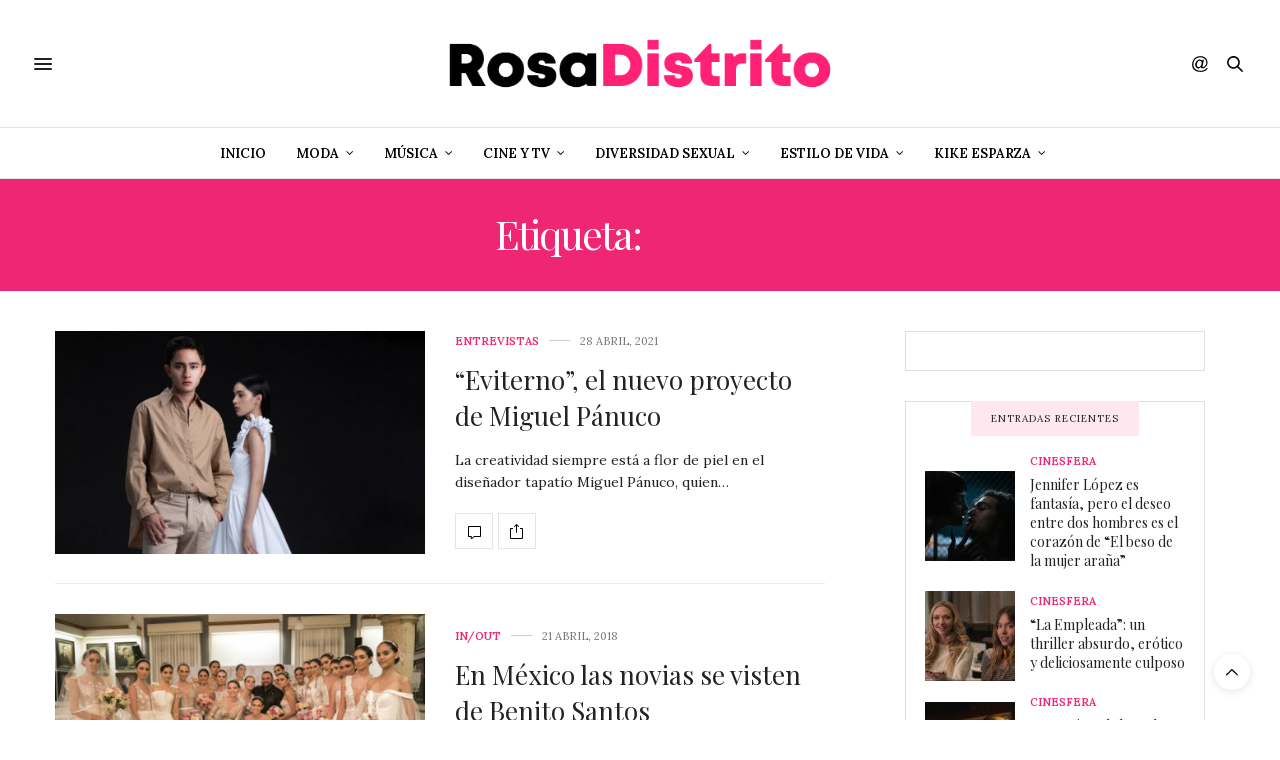

--- FILE ---
content_type: text/html; charset=UTF-8
request_url: http://www.rosadistrito.com/etiqueta/novias/
body_size: 97210
content:
<!doctype html>
<html lang="es">
<head>
	<meta charset="UTF-8">
	<meta name="viewport" content="width=device-width, initial-scale=1, maximum-scale=1, viewport-fit=cover">
	<link rel="profile" href="http://gmpg.org/xfn/11">
	<meta http-equiv="x-dns-prefetch-control" content="on">
	<link rel="dns-prefetch" href="//fonts.googleapis.com" />
	<link rel="dns-prefetch" href="//fonts.gstatic.com" />
	<link rel="dns-prefetch" href="//0.gravatar.com/" />
	<link rel="dns-prefetch" href="//2.gravatar.com/" />
	<link rel="dns-prefetch" href="//1.gravatar.com/" /><meta name='robots' content='index, follow, max-image-preview:large, max-snippet:-1, max-video-preview:-1' />

	<!-- This site is optimized with the Yoast SEO plugin v19.9 - https://yoast.com/wordpress/plugins/seo/ -->
	<title>Novias archivos - Rosa Distrito</title>
	<link rel="canonical" href="http://www.rosadistrito.com/etiqueta/novias/" />
	<meta property="og:locale" content="es_ES" />
	<meta property="og:type" content="article" />
	<meta property="og:title" content="Novias archivos - Rosa Distrito" />
	<meta property="og:url" content="http://www.rosadistrito.com/etiqueta/novias/" />
	<meta property="og:site_name" content="Rosa Distrito" />
	<meta name="twitter:card" content="summary_large_image" />
	<script type="application/ld+json" class="yoast-schema-graph">{"@context":"https://schema.org","@graph":[{"@type":"CollectionPage","@id":"http://www.rosadistrito.com/etiqueta/novias/","url":"http://www.rosadistrito.com/etiqueta/novias/","name":"Novias archivos - Rosa Distrito","isPartOf":{"@id":"http://www.rosadistrito.com/#website"},"primaryImageOfPage":{"@id":"http://www.rosadistrito.com/etiqueta/novias/#primaryimage"},"image":{"@id":"http://www.rosadistrito.com/etiqueta/novias/#primaryimage"},"thumbnailUrl":"http://www.rosadistrito.com/wp-content/uploads/2021/04/eviterno.jpg","breadcrumb":{"@id":"http://www.rosadistrito.com/etiqueta/novias/#breadcrumb"},"inLanguage":"es"},{"@type":"ImageObject","inLanguage":"es","@id":"http://www.rosadistrito.com/etiqueta/novias/#primaryimage","url":"http://www.rosadistrito.com/wp-content/uploads/2021/04/eviterno.jpg","contentUrl":"http://www.rosadistrito.com/wp-content/uploads/2021/04/eviterno.jpg","width":700,"height":422},{"@type":"BreadcrumbList","@id":"http://www.rosadistrito.com/etiqueta/novias/#breadcrumb","itemListElement":[{"@type":"ListItem","position":1,"name":"Portada","item":"http://www.rosadistrito.com/"},{"@type":"ListItem","position":2,"name":"Novias"}]},{"@type":"WebSite","@id":"http://www.rosadistrito.com/#website","url":"http://www.rosadistrito.com/","name":"Rosa Distrito","description":"Rosa Distrito","potentialAction":[{"@type":"SearchAction","target":{"@type":"EntryPoint","urlTemplate":"http://www.rosadistrito.com/?s={search_term_string}"},"query-input":"required name=search_term_string"}],"inLanguage":"es"}]}</script>
	<!-- / Yoast SEO plugin. -->


<link rel='dns-prefetch' href='//cdn.plyr.io' />
<link rel='dns-prefetch' href='//www.google.com' />
<link rel='dns-prefetch' href='//fonts.googleapis.com' />
<link rel='dns-prefetch' href='//pagead2.googlesyndication.com' />
<link rel="alternate" type="application/rss+xml" title="Rosa Distrito &raquo; Feed" href="http://www.rosadistrito.com/feed/" />
<link rel="preconnect" href="//fonts.gstatic.com/" crossorigin><link rel="alternate" type="application/rss+xml" title="Rosa Distrito &raquo; Etiqueta Novias del feed" href="http://www.rosadistrito.com/etiqueta/novias/feed/" />
		<!-- This site uses the Google Analytics by MonsterInsights plugin v8.10.0 - Using Analytics tracking - https://www.monsterinsights.com/ -->
							<script
				src="//www.googletagmanager.com/gtag/js?id=UA-20760117-3"  data-cfasync="false" data-wpfc-render="false" type="text/javascript" async></script>
			<script data-cfasync="false" data-wpfc-render="false" type="text/javascript">
				var mi_version = '8.10.0';
				var mi_track_user = true;
				var mi_no_track_reason = '';
				
								var disableStrs = [
															'ga-disable-UA-20760117-3',
									];

				/* Function to detect opted out users */
				function __gtagTrackerIsOptedOut() {
					for (var index = 0; index < disableStrs.length; index++) {
						if (document.cookie.indexOf(disableStrs[index] + '=true') > -1) {
							return true;
						}
					}

					return false;
				}

				/* Disable tracking if the opt-out cookie exists. */
				if (__gtagTrackerIsOptedOut()) {
					for (var index = 0; index < disableStrs.length; index++) {
						window[disableStrs[index]] = true;
					}
				}

				/* Opt-out function */
				function __gtagTrackerOptout() {
					for (var index = 0; index < disableStrs.length; index++) {
						document.cookie = disableStrs[index] + '=true; expires=Thu, 31 Dec 2099 23:59:59 UTC; path=/';
						window[disableStrs[index]] = true;
					}
				}

				if ('undefined' === typeof gaOptout) {
					function gaOptout() {
						__gtagTrackerOptout();
					}
				}
								window.dataLayer = window.dataLayer || [];

				window.MonsterInsightsDualTracker = {
					helpers: {},
					trackers: {},
				};
				if (mi_track_user) {
					function __gtagDataLayer() {
						dataLayer.push(arguments);
					}

					function __gtagTracker(type, name, parameters) {
						if (!parameters) {
							parameters = {};
						}

						if (parameters.send_to) {
							__gtagDataLayer.apply(null, arguments);
							return;
						}

						if (type === 'event') {
							
														parameters.send_to = monsterinsights_frontend.ua;
							__gtagDataLayer(type, name, parameters);
													} else {
							__gtagDataLayer.apply(null, arguments);
						}
					}

					__gtagTracker('js', new Date());
					__gtagTracker('set', {
						'developer_id.dZGIzZG': true,
											});
															__gtagTracker('config', 'UA-20760117-3', {"forceSSL":"true"} );
										window.gtag = __gtagTracker;										(function () {
						/* https://developers.google.com/analytics/devguides/collection/analyticsjs/ */
						/* ga and __gaTracker compatibility shim. */
						var noopfn = function () {
							return null;
						};
						var newtracker = function () {
							return new Tracker();
						};
						var Tracker = function () {
							return null;
						};
						var p = Tracker.prototype;
						p.get = noopfn;
						p.set = noopfn;
						p.send = function () {
							var args = Array.prototype.slice.call(arguments);
							args.unshift('send');
							__gaTracker.apply(null, args);
						};
						var __gaTracker = function () {
							var len = arguments.length;
							if (len === 0) {
								return;
							}
							var f = arguments[len - 1];
							if (typeof f !== 'object' || f === null || typeof f.hitCallback !== 'function') {
								if ('send' === arguments[0]) {
									var hitConverted, hitObject = false, action;
									if ('event' === arguments[1]) {
										if ('undefined' !== typeof arguments[3]) {
											hitObject = {
												'eventAction': arguments[3],
												'eventCategory': arguments[2],
												'eventLabel': arguments[4],
												'value': arguments[5] ? arguments[5] : 1,
											}
										}
									}
									if ('pageview' === arguments[1]) {
										if ('undefined' !== typeof arguments[2]) {
											hitObject = {
												'eventAction': 'page_view',
												'page_path': arguments[2],
											}
										}
									}
									if (typeof arguments[2] === 'object') {
										hitObject = arguments[2];
									}
									if (typeof arguments[5] === 'object') {
										Object.assign(hitObject, arguments[5]);
									}
									if ('undefined' !== typeof arguments[1].hitType) {
										hitObject = arguments[1];
										if ('pageview' === hitObject.hitType) {
											hitObject.eventAction = 'page_view';
										}
									}
									if (hitObject) {
										action = 'timing' === arguments[1].hitType ? 'timing_complete' : hitObject.eventAction;
										hitConverted = mapArgs(hitObject);
										__gtagTracker('event', action, hitConverted);
									}
								}
								return;
							}

							function mapArgs(args) {
								var arg, hit = {};
								var gaMap = {
									'eventCategory': 'event_category',
									'eventAction': 'event_action',
									'eventLabel': 'event_label',
									'eventValue': 'event_value',
									'nonInteraction': 'non_interaction',
									'timingCategory': 'event_category',
									'timingVar': 'name',
									'timingValue': 'value',
									'timingLabel': 'event_label',
									'page': 'page_path',
									'location': 'page_location',
									'title': 'page_title',
								};
								for (arg in args) {
																		if (!(!args.hasOwnProperty(arg) || !gaMap.hasOwnProperty(arg))) {
										hit[gaMap[arg]] = args[arg];
									} else {
										hit[arg] = args[arg];
									}
								}
								return hit;
							}

							try {
								f.hitCallback();
							} catch (ex) {
							}
						};
						__gaTracker.create = newtracker;
						__gaTracker.getByName = newtracker;
						__gaTracker.getAll = function () {
							return [];
						};
						__gaTracker.remove = noopfn;
						__gaTracker.loaded = true;
						window['__gaTracker'] = __gaTracker;
					})();
									} else {
										console.log("");
					(function () {
						function __gtagTracker() {
							return null;
						}

						window['__gtagTracker'] = __gtagTracker;
						window['gtag'] = __gtagTracker;
					})();
									}
			</script>
				<!-- / Google Analytics by MonsterInsights -->
		<script type="text/javascript">
window._wpemojiSettings = {"baseUrl":"https:\/\/s.w.org\/images\/core\/emoji\/14.0.0\/72x72\/","ext":".png","svgUrl":"https:\/\/s.w.org\/images\/core\/emoji\/14.0.0\/svg\/","svgExt":".svg","source":{"concatemoji":"http:\/\/www.rosadistrito.com\/wp-includes\/js\/wp-emoji-release.min.js?ver=6.1.9"}};
/*! This file is auto-generated */
!function(e,a,t){var n,r,o,i=a.createElement("canvas"),p=i.getContext&&i.getContext("2d");function s(e,t){var a=String.fromCharCode,e=(p.clearRect(0,0,i.width,i.height),p.fillText(a.apply(this,e),0,0),i.toDataURL());return p.clearRect(0,0,i.width,i.height),p.fillText(a.apply(this,t),0,0),e===i.toDataURL()}function c(e){var t=a.createElement("script");t.src=e,t.defer=t.type="text/javascript",a.getElementsByTagName("head")[0].appendChild(t)}for(o=Array("flag","emoji"),t.supports={everything:!0,everythingExceptFlag:!0},r=0;r<o.length;r++)t.supports[o[r]]=function(e){if(p&&p.fillText)switch(p.textBaseline="top",p.font="600 32px Arial",e){case"flag":return s([127987,65039,8205,9895,65039],[127987,65039,8203,9895,65039])?!1:!s([55356,56826,55356,56819],[55356,56826,8203,55356,56819])&&!s([55356,57332,56128,56423,56128,56418,56128,56421,56128,56430,56128,56423,56128,56447],[55356,57332,8203,56128,56423,8203,56128,56418,8203,56128,56421,8203,56128,56430,8203,56128,56423,8203,56128,56447]);case"emoji":return!s([129777,127995,8205,129778,127999],[129777,127995,8203,129778,127999])}return!1}(o[r]),t.supports.everything=t.supports.everything&&t.supports[o[r]],"flag"!==o[r]&&(t.supports.everythingExceptFlag=t.supports.everythingExceptFlag&&t.supports[o[r]]);t.supports.everythingExceptFlag=t.supports.everythingExceptFlag&&!t.supports.flag,t.DOMReady=!1,t.readyCallback=function(){t.DOMReady=!0},t.supports.everything||(n=function(){t.readyCallback()},a.addEventListener?(a.addEventListener("DOMContentLoaded",n,!1),e.addEventListener("load",n,!1)):(e.attachEvent("onload",n),a.attachEvent("onreadystatechange",function(){"complete"===a.readyState&&t.readyCallback()})),(e=t.source||{}).concatemoji?c(e.concatemoji):e.wpemoji&&e.twemoji&&(c(e.twemoji),c(e.wpemoji)))}(window,document,window._wpemojiSettings);
</script>
<!-- rosadistrito.com is managing ads with Advanced Ads 1.56.1 – https://wpadvancedads.com/ --><script id="rosad-ready">
			window.advanced_ads_ready=function(e,a){a=a||"complete";var d=function(e){return"interactive"===a?"loading"!==e:"complete"===e};d(document.readyState)?e():document.addEventListener("readystatechange",(function(a){d(a.target.readyState)&&e()}),{once:"interactive"===a})},window.advanced_ads_ready_queue=window.advanced_ads_ready_queue||[];		</script>
		<style type="text/css">
img.wp-smiley,
img.emoji {
	display: inline !important;
	border: none !important;
	box-shadow: none !important;
	height: 1em !important;
	width: 1em !important;
	margin: 0 0.07em !important;
	vertical-align: -0.1em !important;
	background: none !important;
	padding: 0 !important;
}
</style>
	<link rel='stylesheet' id='wp-block-library-css' href='http://www.rosadistrito.com/wp-includes/css/dist/block-library/style.min.css?ver=6.1.9' media='all' />
<link rel='stylesheet' id='classic-theme-styles-css' href='http://www.rosadistrito.com/wp-includes/css/classic-themes.min.css?ver=1' media='all' />
<style id='global-styles-inline-css' type='text/css'>
body{--wp--preset--color--black: #000000;--wp--preset--color--cyan-bluish-gray: #abb8c3;--wp--preset--color--white: #ffffff;--wp--preset--color--pale-pink: #f78da7;--wp--preset--color--vivid-red: #cf2e2e;--wp--preset--color--luminous-vivid-orange: #ff6900;--wp--preset--color--luminous-vivid-amber: #fcb900;--wp--preset--color--light-green-cyan: #7bdcb5;--wp--preset--color--vivid-green-cyan: #00d084;--wp--preset--color--pale-cyan-blue: #8ed1fc;--wp--preset--color--vivid-cyan-blue: #0693e3;--wp--preset--color--vivid-purple: #9b51e0;--wp--preset--color--thb-accent: #ef2673;--wp--preset--gradient--vivid-cyan-blue-to-vivid-purple: linear-gradient(135deg,rgba(6,147,227,1) 0%,rgb(155,81,224) 100%);--wp--preset--gradient--light-green-cyan-to-vivid-green-cyan: linear-gradient(135deg,rgb(122,220,180) 0%,rgb(0,208,130) 100%);--wp--preset--gradient--luminous-vivid-amber-to-luminous-vivid-orange: linear-gradient(135deg,rgba(252,185,0,1) 0%,rgba(255,105,0,1) 100%);--wp--preset--gradient--luminous-vivid-orange-to-vivid-red: linear-gradient(135deg,rgba(255,105,0,1) 0%,rgb(207,46,46) 100%);--wp--preset--gradient--very-light-gray-to-cyan-bluish-gray: linear-gradient(135deg,rgb(238,238,238) 0%,rgb(169,184,195) 100%);--wp--preset--gradient--cool-to-warm-spectrum: linear-gradient(135deg,rgb(74,234,220) 0%,rgb(151,120,209) 20%,rgb(207,42,186) 40%,rgb(238,44,130) 60%,rgb(251,105,98) 80%,rgb(254,248,76) 100%);--wp--preset--gradient--blush-light-purple: linear-gradient(135deg,rgb(255,206,236) 0%,rgb(152,150,240) 100%);--wp--preset--gradient--blush-bordeaux: linear-gradient(135deg,rgb(254,205,165) 0%,rgb(254,45,45) 50%,rgb(107,0,62) 100%);--wp--preset--gradient--luminous-dusk: linear-gradient(135deg,rgb(255,203,112) 0%,rgb(199,81,192) 50%,rgb(65,88,208) 100%);--wp--preset--gradient--pale-ocean: linear-gradient(135deg,rgb(255,245,203) 0%,rgb(182,227,212) 50%,rgb(51,167,181) 100%);--wp--preset--gradient--electric-grass: linear-gradient(135deg,rgb(202,248,128) 0%,rgb(113,206,126) 100%);--wp--preset--gradient--midnight: linear-gradient(135deg,rgb(2,3,129) 0%,rgb(40,116,252) 100%);--wp--preset--duotone--dark-grayscale: url('#wp-duotone-dark-grayscale');--wp--preset--duotone--grayscale: url('#wp-duotone-grayscale');--wp--preset--duotone--purple-yellow: url('#wp-duotone-purple-yellow');--wp--preset--duotone--blue-red: url('#wp-duotone-blue-red');--wp--preset--duotone--midnight: url('#wp-duotone-midnight');--wp--preset--duotone--magenta-yellow: url('#wp-duotone-magenta-yellow');--wp--preset--duotone--purple-green: url('#wp-duotone-purple-green');--wp--preset--duotone--blue-orange: url('#wp-duotone-blue-orange');--wp--preset--font-size--small: 13px;--wp--preset--font-size--medium: 20px;--wp--preset--font-size--large: 36px;--wp--preset--font-size--x-large: 42px;--wp--preset--spacing--20: 0.44rem;--wp--preset--spacing--30: 0.67rem;--wp--preset--spacing--40: 1rem;--wp--preset--spacing--50: 1.5rem;--wp--preset--spacing--60: 2.25rem;--wp--preset--spacing--70: 3.38rem;--wp--preset--spacing--80: 5.06rem;}:where(.is-layout-flex){gap: 0.5em;}body .is-layout-flow > .alignleft{float: left;margin-inline-start: 0;margin-inline-end: 2em;}body .is-layout-flow > .alignright{float: right;margin-inline-start: 2em;margin-inline-end: 0;}body .is-layout-flow > .aligncenter{margin-left: auto !important;margin-right: auto !important;}body .is-layout-constrained > .alignleft{float: left;margin-inline-start: 0;margin-inline-end: 2em;}body .is-layout-constrained > .alignright{float: right;margin-inline-start: 2em;margin-inline-end: 0;}body .is-layout-constrained > .aligncenter{margin-left: auto !important;margin-right: auto !important;}body .is-layout-constrained > :where(:not(.alignleft):not(.alignright):not(.alignfull)){max-width: var(--wp--style--global--content-size);margin-left: auto !important;margin-right: auto !important;}body .is-layout-constrained > .alignwide{max-width: var(--wp--style--global--wide-size);}body .is-layout-flex{display: flex;}body .is-layout-flex{flex-wrap: wrap;align-items: center;}body .is-layout-flex > *{margin: 0;}:where(.wp-block-columns.is-layout-flex){gap: 2em;}.has-black-color{color: var(--wp--preset--color--black) !important;}.has-cyan-bluish-gray-color{color: var(--wp--preset--color--cyan-bluish-gray) !important;}.has-white-color{color: var(--wp--preset--color--white) !important;}.has-pale-pink-color{color: var(--wp--preset--color--pale-pink) !important;}.has-vivid-red-color{color: var(--wp--preset--color--vivid-red) !important;}.has-luminous-vivid-orange-color{color: var(--wp--preset--color--luminous-vivid-orange) !important;}.has-luminous-vivid-amber-color{color: var(--wp--preset--color--luminous-vivid-amber) !important;}.has-light-green-cyan-color{color: var(--wp--preset--color--light-green-cyan) !important;}.has-vivid-green-cyan-color{color: var(--wp--preset--color--vivid-green-cyan) !important;}.has-pale-cyan-blue-color{color: var(--wp--preset--color--pale-cyan-blue) !important;}.has-vivid-cyan-blue-color{color: var(--wp--preset--color--vivid-cyan-blue) !important;}.has-vivid-purple-color{color: var(--wp--preset--color--vivid-purple) !important;}.has-black-background-color{background-color: var(--wp--preset--color--black) !important;}.has-cyan-bluish-gray-background-color{background-color: var(--wp--preset--color--cyan-bluish-gray) !important;}.has-white-background-color{background-color: var(--wp--preset--color--white) !important;}.has-pale-pink-background-color{background-color: var(--wp--preset--color--pale-pink) !important;}.has-vivid-red-background-color{background-color: var(--wp--preset--color--vivid-red) !important;}.has-luminous-vivid-orange-background-color{background-color: var(--wp--preset--color--luminous-vivid-orange) !important;}.has-luminous-vivid-amber-background-color{background-color: var(--wp--preset--color--luminous-vivid-amber) !important;}.has-light-green-cyan-background-color{background-color: var(--wp--preset--color--light-green-cyan) !important;}.has-vivid-green-cyan-background-color{background-color: var(--wp--preset--color--vivid-green-cyan) !important;}.has-pale-cyan-blue-background-color{background-color: var(--wp--preset--color--pale-cyan-blue) !important;}.has-vivid-cyan-blue-background-color{background-color: var(--wp--preset--color--vivid-cyan-blue) !important;}.has-vivid-purple-background-color{background-color: var(--wp--preset--color--vivid-purple) !important;}.has-black-border-color{border-color: var(--wp--preset--color--black) !important;}.has-cyan-bluish-gray-border-color{border-color: var(--wp--preset--color--cyan-bluish-gray) !important;}.has-white-border-color{border-color: var(--wp--preset--color--white) !important;}.has-pale-pink-border-color{border-color: var(--wp--preset--color--pale-pink) !important;}.has-vivid-red-border-color{border-color: var(--wp--preset--color--vivid-red) !important;}.has-luminous-vivid-orange-border-color{border-color: var(--wp--preset--color--luminous-vivid-orange) !important;}.has-luminous-vivid-amber-border-color{border-color: var(--wp--preset--color--luminous-vivid-amber) !important;}.has-light-green-cyan-border-color{border-color: var(--wp--preset--color--light-green-cyan) !important;}.has-vivid-green-cyan-border-color{border-color: var(--wp--preset--color--vivid-green-cyan) !important;}.has-pale-cyan-blue-border-color{border-color: var(--wp--preset--color--pale-cyan-blue) !important;}.has-vivid-cyan-blue-border-color{border-color: var(--wp--preset--color--vivid-cyan-blue) !important;}.has-vivid-purple-border-color{border-color: var(--wp--preset--color--vivid-purple) !important;}.has-vivid-cyan-blue-to-vivid-purple-gradient-background{background: var(--wp--preset--gradient--vivid-cyan-blue-to-vivid-purple) !important;}.has-light-green-cyan-to-vivid-green-cyan-gradient-background{background: var(--wp--preset--gradient--light-green-cyan-to-vivid-green-cyan) !important;}.has-luminous-vivid-amber-to-luminous-vivid-orange-gradient-background{background: var(--wp--preset--gradient--luminous-vivid-amber-to-luminous-vivid-orange) !important;}.has-luminous-vivid-orange-to-vivid-red-gradient-background{background: var(--wp--preset--gradient--luminous-vivid-orange-to-vivid-red) !important;}.has-very-light-gray-to-cyan-bluish-gray-gradient-background{background: var(--wp--preset--gradient--very-light-gray-to-cyan-bluish-gray) !important;}.has-cool-to-warm-spectrum-gradient-background{background: var(--wp--preset--gradient--cool-to-warm-spectrum) !important;}.has-blush-light-purple-gradient-background{background: var(--wp--preset--gradient--blush-light-purple) !important;}.has-blush-bordeaux-gradient-background{background: var(--wp--preset--gradient--blush-bordeaux) !important;}.has-luminous-dusk-gradient-background{background: var(--wp--preset--gradient--luminous-dusk) !important;}.has-pale-ocean-gradient-background{background: var(--wp--preset--gradient--pale-ocean) !important;}.has-electric-grass-gradient-background{background: var(--wp--preset--gradient--electric-grass) !important;}.has-midnight-gradient-background{background: var(--wp--preset--gradient--midnight) !important;}.has-small-font-size{font-size: var(--wp--preset--font-size--small) !important;}.has-medium-font-size{font-size: var(--wp--preset--font-size--medium) !important;}.has-large-font-size{font-size: var(--wp--preset--font-size--large) !important;}.has-x-large-font-size{font-size: var(--wp--preset--font-size--x-large) !important;}
.wp-block-navigation a:where(:not(.wp-element-button)){color: inherit;}
:where(.wp-block-columns.is-layout-flex){gap: 2em;}
.wp-block-pullquote{font-size: 1.5em;line-height: 1.6;}
</style>
<link rel='stylesheet' id='thb-fa-css' href='http://www.rosadistrito.com/wp-content/themes/thevoux-wp/assets/css/font-awesome.min.css?ver=4.7.0' media='all' />
<link rel='stylesheet' id='thb-app-css' href='http://www.rosadistrito.com/wp-content/themes/thevoux-wp/assets/css/app.css?ver=6.8.6' media='all' />
<style id='thb-app-inline-css' type='text/css'>
body {font-family:Lora;}h1, h2, h3, h4, h5, h6, .mont, .wpcf7-response-output, label, .select-wrapper select, .wp-caption .wp-caption-text, .smalltitle, .toggle .title, q, blockquote p, cite, table tr th, table tr td, #footer.style3 .menu, #footer.style2 .menu, #footer.style4 .menu, .product-title, .social_bar, .widget.widget_socialcounter ul.style2 li {}input[type="submit"],.button,.btn,.thb-text-button {}em {}h1,.h1 {}h2 {}h3 {}h4 {}h5 {}h6 {}.full-menu-container .full-menu > li > a { color:#000000 !important; }.full-menu-container.light-menu-color .full-menu > li > a { color:#000000 !important; }.full-menu-container .full-menu > li > a,#footer.style2 .menu,#footer.style3 .menu,#footer.style4 .menu,#footer.style5 .menu {}.subheader-menu>li>a {}.full-menu-container .full-menu > li > a,#footer.style2 .menu,#footer.style3 .menu,#footer.style4 .menu,#footer.style5 .menu {}.thb-mobile-menu>li>a,.thb-mobile-menu-secondary li a {}.thb-mobile-menu .sub-menu li a {}.post .post-title h1 {}.post-links,.thb-post-top,.post-meta,.post-author,.post-title-bullets li button span {}.post-detail .post-content:before {}.social_bar ul li a {}#footer.style2 .menu,#footer.style3 .menu,#footer.style4 .menu,#footer.style5 .menu {}.post-detail-style2-row .post-detail .post-title-container,.sidebar .sidebar_inner {background-color:#ffffff}@font-face {font-family:'montheavy_demo';src:url('/mont_font/mont-heavydemo-webfont.woff2') format('woff2'), url('/mont_font/mont-heavydemo-webfont.woff') format('woff');font-weight:normal;font-style:normal;}.textwidget .rd_font, .rd_font{font-family:'montheavy_demo', sans-serif;}svg path, svg rect{fill:black;}.upw-posts article {margin-bottom:0px !important;}.widget.widget_tag_cloud .wp-tag-cloud li{padding:0px 4px;border:1px solid gray;}.widget.widget_tag_cloud .wp-tag-cloud li {padding:0px;border:1px solid gray;}.tag-cloud-link {background:#f4f4f4;color:#8e8e8e;font-size:9px !important;padding:3px 5px;margin:0;line-height:1;text-transform:uppercase;font-weight:400;border:0;display:block;}.header .nav_holder.dark .full-menu-container .full-menu>li>a {color:#000;}.plyr{height:65% !important;}
</style>
<link rel='stylesheet' id='thb-style-css' href='http://www.rosadistrito.com/wp-content/themes/thevoux-wp/style.css?ver=6.8.6' media='all' />
<link rel='stylesheet' id='thb-google-fonts-css' href='https://fonts.googleapis.com/css?family=Lora%3A400%2C500%2C600%2C700%2C400i%2C500i%2C600i%2C700i%7CPlayfair+Display%3A400%2C500%2C600%2C700%2C800%2C900%2C400i%2C500i%2C600i%2C700i%2C800i%2C900i&#038;subset=latin&#038;display=swap&#038;ver=6.8.6' media='all' />
<script src='http://www.rosadistrito.com/wp-content/plugins/google-analytics-for-wordpress/assets/js/frontend-gtag.min.js?ver=8.10.0' id='monsterinsights-frontend-script-js'></script>
<script data-cfasync="false" data-wpfc-render="false" type="text/javascript" id='monsterinsights-frontend-script-js-extra'>/* <![CDATA[ */
var monsterinsights_frontend = {"js_events_tracking":"true","download_extensions":"doc,pdf,ppt,zip,xls,docx,pptx,xlsx","inbound_paths":"[]","home_url":"http:\/\/www.rosadistrito.com","hash_tracking":"false","ua":"UA-20760117-3","v4_id":""};/* ]]> */
</script>
<script src='http://www.rosadistrito.com/wp-includes/js/jquery/jquery.min.js?ver=3.6.1' id='jquery-core-js'></script>
<script src='http://www.rosadistrito.com/wp-includes/js/jquery/jquery-migrate.min.js?ver=3.3.2' id='jquery-migrate-js'></script>
<link rel="https://api.w.org/" href="http://www.rosadistrito.com/wp-json/" /><link rel="alternate" type="application/json" href="http://www.rosadistrito.com/wp-json/wp/v2/tags/536" /><link rel="EditURI" type="application/rsd+xml" title="RSD" href="http://www.rosadistrito.com/xmlrpc.php?rsd" />
<link rel="wlwmanifest" type="application/wlwmanifest+xml" href="http://www.rosadistrito.com/wp-includes/wlwmanifest.xml" />
<meta name="generator" content="WordPress 6.1.9" />
<meta name="generator" content="Site Kit by Google 1.96.0" /><script async src="https://pagead2.googlesyndication.com/pagead/js/adsbygoogle.js?client=ca-pub-9068447607662834"
     crossorigin="anonymous"></script>

<!-- Fragmento de código de Google Adsense añadido por Site Kit -->
<meta name="google-adsense-platform-account" content="ca-host-pub-2644536267352236">
<meta name="google-adsense-platform-domain" content="sitekit.withgoogle.com">
<!-- Final del fragmento de código de Google Adsense añadido por Site Kit -->
<meta name="generator" content="Powered by WPBakery Page Builder - drag and drop page builder for WordPress."/>

<!-- Fragmento de código de Google Adsense añadido por Site Kit -->
<script async="async" src="https://pagead2.googlesyndication.com/pagead/js/adsbygoogle.js?client=ca-pub-9068447607662834&amp;host=ca-host-pub-2644536267352236" crossorigin="anonymous" type="text/javascript"></script>

<!-- Final del fragmento de código de Google Adsense añadido por Site Kit -->
<link rel="icon" href="http://www.rosadistrito.com/wp-content/uploads/2020/02/cropped-rd_2020_2-32x32.png" sizes="32x32" />
<link rel="icon" href="http://www.rosadistrito.com/wp-content/uploads/2020/02/cropped-rd_2020_2-192x192.png" sizes="192x192" />
<link rel="apple-touch-icon" href="http://www.rosadistrito.com/wp-content/uploads/2020/02/cropped-rd_2020_2-180x180.png" />
<meta name="msapplication-TileImage" content="http://www.rosadistrito.com/wp-content/uploads/2020/02/cropped-rd_2020_2-270x270.png" />
<noscript><style> .wpb_animate_when_almost_visible { opacity: 1; }</style></noscript></head>
<body class="archive tag tag-novias tag-536 article-dropcap-on thb-borders-off thb-rounded-forms-off social_black-on header_submenu_color-light mobile_menu_animation- header-submenu-style1 thb-pinit-on thb-single-product-ajax-on wpb-js-composer js-comp-ver-6.6.0 vc_responsive elementor-default elementor-kit-13360 aa-prefix-rosad-">
	<svg xmlns="http://www.w3.org/2000/svg" viewBox="0 0 0 0" width="0" height="0" focusable="false" role="none" style="visibility: hidden; position: absolute; left: -9999px; overflow: hidden;" ><defs><filter id="wp-duotone-dark-grayscale"><feColorMatrix color-interpolation-filters="sRGB" type="matrix" values=" .299 .587 .114 0 0 .299 .587 .114 0 0 .299 .587 .114 0 0 .299 .587 .114 0 0 " /><feComponentTransfer color-interpolation-filters="sRGB" ><feFuncR type="table" tableValues="0 0.49803921568627" /><feFuncG type="table" tableValues="0 0.49803921568627" /><feFuncB type="table" tableValues="0 0.49803921568627" /><feFuncA type="table" tableValues="1 1" /></feComponentTransfer><feComposite in2="SourceGraphic" operator="in" /></filter></defs></svg><svg xmlns="http://www.w3.org/2000/svg" viewBox="0 0 0 0" width="0" height="0" focusable="false" role="none" style="visibility: hidden; position: absolute; left: -9999px; overflow: hidden;" ><defs><filter id="wp-duotone-grayscale"><feColorMatrix color-interpolation-filters="sRGB" type="matrix" values=" .299 .587 .114 0 0 .299 .587 .114 0 0 .299 .587 .114 0 0 .299 .587 .114 0 0 " /><feComponentTransfer color-interpolation-filters="sRGB" ><feFuncR type="table" tableValues="0 1" /><feFuncG type="table" tableValues="0 1" /><feFuncB type="table" tableValues="0 1" /><feFuncA type="table" tableValues="1 1" /></feComponentTransfer><feComposite in2="SourceGraphic" operator="in" /></filter></defs></svg><svg xmlns="http://www.w3.org/2000/svg" viewBox="0 0 0 0" width="0" height="0" focusable="false" role="none" style="visibility: hidden; position: absolute; left: -9999px; overflow: hidden;" ><defs><filter id="wp-duotone-purple-yellow"><feColorMatrix color-interpolation-filters="sRGB" type="matrix" values=" .299 .587 .114 0 0 .299 .587 .114 0 0 .299 .587 .114 0 0 .299 .587 .114 0 0 " /><feComponentTransfer color-interpolation-filters="sRGB" ><feFuncR type="table" tableValues="0.54901960784314 0.98823529411765" /><feFuncG type="table" tableValues="0 1" /><feFuncB type="table" tableValues="0.71764705882353 0.25490196078431" /><feFuncA type="table" tableValues="1 1" /></feComponentTransfer><feComposite in2="SourceGraphic" operator="in" /></filter></defs></svg><svg xmlns="http://www.w3.org/2000/svg" viewBox="0 0 0 0" width="0" height="0" focusable="false" role="none" style="visibility: hidden; position: absolute; left: -9999px; overflow: hidden;" ><defs><filter id="wp-duotone-blue-red"><feColorMatrix color-interpolation-filters="sRGB" type="matrix" values=" .299 .587 .114 0 0 .299 .587 .114 0 0 .299 .587 .114 0 0 .299 .587 .114 0 0 " /><feComponentTransfer color-interpolation-filters="sRGB" ><feFuncR type="table" tableValues="0 1" /><feFuncG type="table" tableValues="0 0.27843137254902" /><feFuncB type="table" tableValues="0.5921568627451 0.27843137254902" /><feFuncA type="table" tableValues="1 1" /></feComponentTransfer><feComposite in2="SourceGraphic" operator="in" /></filter></defs></svg><svg xmlns="http://www.w3.org/2000/svg" viewBox="0 0 0 0" width="0" height="0" focusable="false" role="none" style="visibility: hidden; position: absolute; left: -9999px; overflow: hidden;" ><defs><filter id="wp-duotone-midnight"><feColorMatrix color-interpolation-filters="sRGB" type="matrix" values=" .299 .587 .114 0 0 .299 .587 .114 0 0 .299 .587 .114 0 0 .299 .587 .114 0 0 " /><feComponentTransfer color-interpolation-filters="sRGB" ><feFuncR type="table" tableValues="0 0" /><feFuncG type="table" tableValues="0 0.64705882352941" /><feFuncB type="table" tableValues="0 1" /><feFuncA type="table" tableValues="1 1" /></feComponentTransfer><feComposite in2="SourceGraphic" operator="in" /></filter></defs></svg><svg xmlns="http://www.w3.org/2000/svg" viewBox="0 0 0 0" width="0" height="0" focusable="false" role="none" style="visibility: hidden; position: absolute; left: -9999px; overflow: hidden;" ><defs><filter id="wp-duotone-magenta-yellow"><feColorMatrix color-interpolation-filters="sRGB" type="matrix" values=" .299 .587 .114 0 0 .299 .587 .114 0 0 .299 .587 .114 0 0 .299 .587 .114 0 0 " /><feComponentTransfer color-interpolation-filters="sRGB" ><feFuncR type="table" tableValues="0.78039215686275 1" /><feFuncG type="table" tableValues="0 0.94901960784314" /><feFuncB type="table" tableValues="0.35294117647059 0.47058823529412" /><feFuncA type="table" tableValues="1 1" /></feComponentTransfer><feComposite in2="SourceGraphic" operator="in" /></filter></defs></svg><svg xmlns="http://www.w3.org/2000/svg" viewBox="0 0 0 0" width="0" height="0" focusable="false" role="none" style="visibility: hidden; position: absolute; left: -9999px; overflow: hidden;" ><defs><filter id="wp-duotone-purple-green"><feColorMatrix color-interpolation-filters="sRGB" type="matrix" values=" .299 .587 .114 0 0 .299 .587 .114 0 0 .299 .587 .114 0 0 .299 .587 .114 0 0 " /><feComponentTransfer color-interpolation-filters="sRGB" ><feFuncR type="table" tableValues="0.65098039215686 0.40392156862745" /><feFuncG type="table" tableValues="0 1" /><feFuncB type="table" tableValues="0.44705882352941 0.4" /><feFuncA type="table" tableValues="1 1" /></feComponentTransfer><feComposite in2="SourceGraphic" operator="in" /></filter></defs></svg><svg xmlns="http://www.w3.org/2000/svg" viewBox="0 0 0 0" width="0" height="0" focusable="false" role="none" style="visibility: hidden; position: absolute; left: -9999px; overflow: hidden;" ><defs><filter id="wp-duotone-blue-orange"><feColorMatrix color-interpolation-filters="sRGB" type="matrix" values=" .299 .587 .114 0 0 .299 .587 .114 0 0 .299 .587 .114 0 0 .299 .587 .114 0 0 " /><feComponentTransfer color-interpolation-filters="sRGB" ><feFuncR type="table" tableValues="0.098039215686275 1" /><feFuncG type="table" tableValues="0 0.66274509803922" /><feFuncB type="table" tableValues="0.84705882352941 0.41960784313725" /><feFuncA type="table" tableValues="1 1" /></feComponentTransfer><feComposite in2="SourceGraphic" operator="in" /></filter></defs></svg>		<div id="wrapper" class="thb-page-transition-on">
		<!-- Start Content Container -->
		<div id="content-container">
			<!-- Start Content Click Capture -->
			<div class="click-capture"></div>
			<!-- End Content Click Capture -->
									
<!-- Start Header -->
<header class="header fixed ">
	<div class="header_top cf">
		<div class="row full-width-row align-middle">
			<div class="small-3 medium-2 columns toggle-holder">
					<a href="#" class="mobile-toggle  small"><div><span></span><span></span><span></span></div></a>
				</div>
			<div class="small-6 medium-8 columns logo text-center active">
								<a href="http://www.rosadistrito.com/" class="logolink" title="Rosa Distrito">
					<img src="http://www.rosadistrito.com/wp-content/uploads/2020/02/rd_2020_texto.png" class="logoimg" alt="Rosa Distrito"/>
				</a>
								</div>
			<div class="small-3 medium-2 columns text-right">
				<div class="social-holder style1">
					
	<aside class="social_header">
			<div>
					<a href="https://www.facebook.com/Rosa-Distrito-277290509411193/" class="facebook icon-1x" target="_blank"><i class="fa fa-facebook-official"></i></a>
								<a href="https://twitter.com/RosaDistrito" class="twitter icon-1x" target="_blank"><i class="fa fa-twitter"></i></a>
								<a href="https://www.instagram.com/rosadistrito/" class="instagram icon-1x" target="_blank"><i class="fa fa-instagram"></i></a>
																<a href="https://www.youtube.com/channel/UCflGZmy526ehyxVhpXYodJg" class="youtube icon-1x" target="_blank"><i class="fa fa-youtube-play"></i></a>
							</div>
		<i class="social_toggle"><svg xmlns="http://www.w3.org/2000/svg" width="16.2" height="16.2" viewBox="0 0 16.2 16.2"><path d="M9 11.2c-.4.4-.8.8-1.2 1-.4.3-.9.4-1.4.4-.5 0-1-.1-1.5-.4-.5-.3-.8-.7-1.2-1.3-.2-.7-.4-1.4-.4-2.1 0-.9.2-1.8.7-2.6.5-.9 1-1.5 1.7-2s1.3-.7 2-.7c.5 0 1 .1 1.4.4.5.2.8.6 1.2 1.1l.3-1.3h1.5l-1.2 5.6c-.2.8-.3 1.2-.3 1.3 0 .2.1.3.2.4.1.1.3.2.4.2.3 0 .7-.2 1.2-.5.6-.5 1.2-1 1.5-1.8.4-.7.6-1.5.6-2.3 0-.9-.3-1.8-.7-2.6-.5-.8-1.2-1.5-2.2-1.9-1-.5-2-.8-3.2-.8-1.3 0-2.5.3-3.6.9-1.1.6-1.9 1.5-2.5 2.6-.6 1.1-.9 2.4-.9 3.7 0 1.4.3 2.5.9 3.5.6 1 1.5 1.7 2.6 2.2 1.1.5 2.4.7 3.8.7 1.5 0 2.7-.2 3.7-.7 1-.5 1.7-1.1 2.2-1.8h1.5c-.3.6-.8 1.2-1.5 1.8-.7.6-1.5 1.1-2.5 1.4-1 .4-2.1.5-3.5.5-1.3 0-2.4-.2-3.5-.5s-2-.8-2.7-1.4c-.7-.6-1.3-1.4-1.7-2.2-.4-1-.6-2.2-.6-3.4C.1 7.2.4 6 1 4.7c.7-1.5 1.7-2.6 2.9-3.4C5.2.5 6.7.1 8.5.1c1.4 0 2.7.3 3.8.8 1.1.6 2 1.4 2.6 2.5.5 1 .8 2 .8 3.1 0 1.6-.6 3-1.7 4.3-1 1.1-2.1 1.7-3.4 1.7-.4 0-.7-.1-.9-.2-.2-.1-.4-.3-.5-.5-.1-.1-.2-.3-.2-.6zM4.9 8.9c0 .8.2 1.3.5 1.8.4.4.8.6 1.3.6.3 0 .6-.1 1-.3.3-.2.7-.5 1-.8.3-.4.6-.8.8-1.4.2-.6.3-1.1.3-1.7 0-.8-.2-1.3-.6-1.8-.4-.4-.8-.6-1.4-.6-.4 0-.7.1-1 .3-.3.2-.6.5-.9.9-.3.4-.5.9-.7 1.5-.2.5-.3 1-.3 1.5z"/></svg></i>
		</aside>
							<aside class="quick_search">
		<svg xmlns="http://www.w3.org/2000/svg" version="1.1" class="search_icon" x="0" y="0" width="16.2" height="16.2" viewBox="0 0 16.2 16.2" enable-background="new 0 0 16.209 16.204" xml:space="preserve"><path d="M15.9 14.7l-4.3-4.3c0.9-1.1 1.4-2.5 1.4-4 0-3.5-2.9-6.4-6.4-6.4S0.1 3 0.1 6.5c0 3.5 2.9 6.4 6.4 6.4 1.4 0 2.8-0.5 3.9-1.3l4.4 4.3c0.2 0.2 0.4 0.2 0.6 0.2 0.2 0 0.4-0.1 0.6-0.2C16.2 15.6 16.2 15.1 15.9 14.7zM1.7 6.5c0-2.6 2.2-4.8 4.8-4.8s4.8 2.1 4.8 4.8c0 2.6-2.2 4.8-4.8 4.8S1.7 9.1 1.7 6.5z"/></svg>		<form role="search" method="get" class="searchform" action="http://www.rosadistrito.com/">
	<label for="search-form-1" class="screen-reader-text">Search for:</label>
	<input type="text" id="search-form-1" class="search-field" value="" name="s" />
</form>
	</aside>
										</div>
			</div>
		</div>
				<span class="progress"></span>
			</div>
			<div class="nav_holder show-for-large">
			<nav class="full-menu-container text-center">
									<ul id="menu-top-menu" class="full-menu nav submenu-style-style1"><li id="menu-item-421" class="menu-item menu-item-type-post_type menu-item-object-page menu-item-home menu-item-421"><a href="http://www.rosadistrito.com/">Inicio</a></li>
<li id="menu-item-634" class="menu-item menu-item-type-taxonomy menu-item-object-category menu-item-has-children menu-item-634"><a href="http://www.rosadistrito.com/categorias/moda/">Moda</a>


<ul class="sub-menu ">
	<li id="menu-item-648" class="menu-item menu-item-type-taxonomy menu-item-object-category menu-item-648"><a href="http://www.rosadistrito.com/categorias/moda/entrevistas-moda/">Entrevistas</a></li>
	<li id="menu-item-650" class="menu-item menu-item-type-taxonomy menu-item-object-category menu-item-650"><a href="http://www.rosadistrito.com/categorias/moda/noticias-moda/">Noticias</a></li>
	<li id="menu-item-649" class="menu-item menu-item-type-taxonomy menu-item-object-category menu-item-649"><a href="http://www.rosadistrito.com/categorias/moda/inout/">In/Out</a></li>
</ul>
</li>
<li id="menu-item-635" class="menu-item menu-item-type-taxonomy menu-item-object-category menu-item-has-children menu-item-635"><a href="http://www.rosadistrito.com/categorias/musica/">Música</a>


<ul class="sub-menu ">
	<li id="menu-item-640" class="menu-item menu-item-type-taxonomy menu-item-object-category menu-item-640"><a href="http://www.rosadistrito.com/categorias/musica/entrevistas/">Entrevistas</a></li>
	<li id="menu-item-641" class="menu-item menu-item-type-taxonomy menu-item-object-category menu-item-641"><a href="http://www.rosadistrito.com/categorias/musica/noticias/">Noticias</a></li>
	<li id="menu-item-639" class="menu-item menu-item-type-taxonomy menu-item-object-category menu-item-639"><a href="http://www.rosadistrito.com/categorias/musica/que-escuchar/">¿Qué escuchar?</a></li>
</ul>
</li>
<li id="menu-item-631" class="menu-item menu-item-type-taxonomy menu-item-object-category menu-item-has-children menu-item-631"><a href="http://www.rosadistrito.com/categorias/cine/">Cine y TV</a>


<ul class="sub-menu ">
	<li id="menu-item-645" class="menu-item menu-item-type-taxonomy menu-item-object-category menu-item-645"><a href="http://www.rosadistrito.com/categorias/cine/cinesfera/">Cinesfera</a></li>
	<li id="menu-item-646" class="menu-item menu-item-type-taxonomy menu-item-object-category menu-item-646"><a href="http://www.rosadistrito.com/categorias/cine/entrevistas-cine/">Entrevistas</a></li>
	<li id="menu-item-647" class="menu-item menu-item-type-taxonomy menu-item-object-category menu-item-647"><a href="http://www.rosadistrito.com/categorias/cine/noticias-cine/">Noticias</a></li>
</ul>
</li>
<li id="menu-item-632" class="menu-item menu-item-type-taxonomy menu-item-object-category menu-item-has-children menu-item-632"><a href="http://www.rosadistrito.com/categorias/diversidad-sexual/">Diversidad sexual</a>


<ul class="sub-menu ">
	<li id="menu-item-644" class="menu-item menu-item-type-taxonomy menu-item-object-category menu-item-644"><a href="http://www.rosadistrito.com/categorias/diversidad-sexual/vida-gay/">Vida gay</a></li>
	<li id="menu-item-642" class="menu-item menu-item-type-taxonomy menu-item-object-category menu-item-642"><a href="http://www.rosadistrito.com/categorias/diversidad-sexual/entrevistas-diversidad-sexual/">Entrevistas</a></li>
	<li id="menu-item-643" class="menu-item menu-item-type-taxonomy menu-item-object-category menu-item-643"><a href="http://www.rosadistrito.com/categorias/diversidad-sexual/noticias-diversidad-sexual/">Noticias</a></li>
</ul>
</li>
<li id="menu-item-25625" class="menu-item menu-item-type-taxonomy menu-item-object-category menu-item-has-children menu-item-25625"><a href="http://www.rosadistrito.com/categorias/estilo-de-vida/">Estilo de vida</a>


<ul class="sub-menu ">
	<li id="menu-item-25626" class="menu-item menu-item-type-taxonomy menu-item-object-category menu-item-25626"><a href="http://www.rosadistrito.com/categorias/estilo-de-vida/artes-plasticas/">Artes plásticas</a></li>
	<li id="menu-item-25627" class="menu-item menu-item-type-taxonomy menu-item-object-category menu-item-25627"><a href="http://www.rosadistrito.com/categorias/estilo-de-vida/gastronomia/">Gastronomía</a></li>
	<li id="menu-item-25628" class="menu-item menu-item-type-taxonomy menu-item-object-category menu-item-25628"><a href="http://www.rosadistrito.com/categorias/estilo-de-vida/literatura/">Literatura</a></li>
	<li id="menu-item-25629" class="menu-item menu-item-type-taxonomy menu-item-object-category menu-item-25629"><a href="http://www.rosadistrito.com/categorias/estilo-de-vida/teatro/">Teatro</a></li>
	<li id="menu-item-25630" class="menu-item menu-item-type-taxonomy menu-item-object-category menu-item-25630"><a href="http://www.rosadistrito.com/categorias/estilo-de-vida/turismo/">Turismo</a></li>
</ul>
</li>
<li id="menu-item-633" class="menu-item menu-item-type-taxonomy menu-item-object-category menu-item-has-children menu-item-633"><a href="http://www.rosadistrito.com/categorias/kike-esparza/">Kike Esparza</a>


<ul class="sub-menu ">
	<li id="menu-item-637" class="menu-item menu-item-type-taxonomy menu-item-object-category menu-item-637"><a href="http://www.rosadistrito.com/categorias/kike-esparza/mis-reflexiones/">Mis reflexiones</a></li>
	<li id="menu-item-636" class="menu-item menu-item-type-taxonomy menu-item-object-category menu-item-636"><a href="http://www.rosadistrito.com/categorias/kike-esparza/mis-amigos/">Mis amigos</a></li>
	<li id="menu-item-638" class="menu-item menu-item-type-taxonomy menu-item-object-category menu-item-638"><a href="http://www.rosadistrito.com/categorias/kike-esparza/mis-viajes/">Mis viajes</a></li>
</ul>
</li>
</ul>							</nav>
		</div>
	</header>
<!-- End Header -->
			<!-- Start Header -->
<div class="header_holder  ">
<header class="header style1 ">

	<div class="header_top cf">
				<div class="row full-width-row align-middle">
			<div class="small-3 large-4 columns toggle-holder">
					<a href="#" class="mobile-toggle  small"><div><span></span><span></span><span></span></div></a>
								</div>
			<div class="small-6 large-4 columns logo text-center">
				<a href="http://www.rosadistrito.com/" class="logolink" title="Rosa Distrito">
					<img src="http://www.rosadistrito.com/wp-content/uploads/2020/02/rd_2020_texto.png" class="logoimg" alt="Rosa Distrito"/>
				</a>
			</div>
			<div class="small-3 large-4 columns social-holder style1">
				
	<aside class="social_header">
			<div>
					<a href="https://www.facebook.com/Rosa-Distrito-277290509411193/" class="facebook icon-1x" target="_blank"><i class="fa fa-facebook-official"></i></a>
								<a href="https://twitter.com/RosaDistrito" class="twitter icon-1x" target="_blank"><i class="fa fa-twitter"></i></a>
								<a href="https://www.instagram.com/rosadistrito/" class="instagram icon-1x" target="_blank"><i class="fa fa-instagram"></i></a>
																<a href="https://www.youtube.com/channel/UCflGZmy526ehyxVhpXYodJg" class="youtube icon-1x" target="_blank"><i class="fa fa-youtube-play"></i></a>
							</div>
		<i class="social_toggle"><svg xmlns="http://www.w3.org/2000/svg" width="16.2" height="16.2" viewBox="0 0 16.2 16.2"><path d="M9 11.2c-.4.4-.8.8-1.2 1-.4.3-.9.4-1.4.4-.5 0-1-.1-1.5-.4-.5-.3-.8-.7-1.2-1.3-.2-.7-.4-1.4-.4-2.1 0-.9.2-1.8.7-2.6.5-.9 1-1.5 1.7-2s1.3-.7 2-.7c.5 0 1 .1 1.4.4.5.2.8.6 1.2 1.1l.3-1.3h1.5l-1.2 5.6c-.2.8-.3 1.2-.3 1.3 0 .2.1.3.2.4.1.1.3.2.4.2.3 0 .7-.2 1.2-.5.6-.5 1.2-1 1.5-1.8.4-.7.6-1.5.6-2.3 0-.9-.3-1.8-.7-2.6-.5-.8-1.2-1.5-2.2-1.9-1-.5-2-.8-3.2-.8-1.3 0-2.5.3-3.6.9-1.1.6-1.9 1.5-2.5 2.6-.6 1.1-.9 2.4-.9 3.7 0 1.4.3 2.5.9 3.5.6 1 1.5 1.7 2.6 2.2 1.1.5 2.4.7 3.8.7 1.5 0 2.7-.2 3.7-.7 1-.5 1.7-1.1 2.2-1.8h1.5c-.3.6-.8 1.2-1.5 1.8-.7.6-1.5 1.1-2.5 1.4-1 .4-2.1.5-3.5.5-1.3 0-2.4-.2-3.5-.5s-2-.8-2.7-1.4c-.7-.6-1.3-1.4-1.7-2.2-.4-1-.6-2.2-.6-3.4C.1 7.2.4 6 1 4.7c.7-1.5 1.7-2.6 2.9-3.4C5.2.5 6.7.1 8.5.1c1.4 0 2.7.3 3.8.8 1.1.6 2 1.4 2.6 2.5.5 1 .8 2 .8 3.1 0 1.6-.6 3-1.7 4.3-1 1.1-2.1 1.7-3.4 1.7-.4 0-.7-.1-.9-.2-.2-.1-.4-.3-.5-.5-.1-.1-.2-.3-.2-.6zM4.9 8.9c0 .8.2 1.3.5 1.8.4.4.8.6 1.3.6.3 0 .6-.1 1-.3.3-.2.7-.5 1-.8.3-.4.6-.8.8-1.4.2-.6.3-1.1.3-1.7 0-.8-.2-1.3-.6-1.8-.4-.4-.8-.6-1.4-.6-.4 0-.7.1-1 .3-.3.2-.6.5-.9.9-.3.4-.5.9-.7 1.5-.2.5-.3 1-.3 1.5z"/></svg></i>
		</aside>
		<aside class="quick_search">
		<svg xmlns="http://www.w3.org/2000/svg" version="1.1" class="search_icon" x="0" y="0" width="16.2" height="16.2" viewBox="0 0 16.2 16.2" enable-background="new 0 0 16.209 16.204" xml:space="preserve"><path d="M15.9 14.7l-4.3-4.3c0.9-1.1 1.4-2.5 1.4-4 0-3.5-2.9-6.4-6.4-6.4S0.1 3 0.1 6.5c0 3.5 2.9 6.4 6.4 6.4 1.4 0 2.8-0.5 3.9-1.3l4.4 4.3c0.2 0.2 0.4 0.2 0.6 0.2 0.2 0 0.4-0.1 0.6-0.2C16.2 15.6 16.2 15.1 15.9 14.7zM1.7 6.5c0-2.6 2.2-4.8 4.8-4.8s4.8 2.1 4.8 4.8c0 2.6-2.2 4.8-4.8 4.8S1.7 9.1 1.7 6.5z"/></svg>		<form role="search" method="get" class="searchform" action="http://www.rosadistrito.com/">
	<label for="search-form-2" class="screen-reader-text">Search for:</label>
	<input type="text" id="search-form-2" class="search-field" value="" name="s" />
</form>
	</aside>
				</div>
		</div>
	</div>
			<div class="nav_holder dark">
			<nav class="full-menu-container">
				<ul id="menu-top-menu-1" class="full-menu nav submenu-style-style1"><li class="menu-item menu-item-type-post_type menu-item-object-page menu-item-home menu-item-421"><a href="http://www.rosadistrito.com/">Inicio</a></li>
<li class="menu-item menu-item-type-taxonomy menu-item-object-category menu-item-has-children menu-item-634"><a href="http://www.rosadistrito.com/categorias/moda/">Moda</a>


<ul class="sub-menu ">
	<li class="menu-item menu-item-type-taxonomy menu-item-object-category menu-item-648"><a href="http://www.rosadistrito.com/categorias/moda/entrevistas-moda/">Entrevistas</a></li>
	<li class="menu-item menu-item-type-taxonomy menu-item-object-category menu-item-650"><a href="http://www.rosadistrito.com/categorias/moda/noticias-moda/">Noticias</a></li>
	<li class="menu-item menu-item-type-taxonomy menu-item-object-category menu-item-649"><a href="http://www.rosadistrito.com/categorias/moda/inout/">In/Out</a></li>
</ul>
</li>
<li class="menu-item menu-item-type-taxonomy menu-item-object-category menu-item-has-children menu-item-635"><a href="http://www.rosadistrito.com/categorias/musica/">Música</a>


<ul class="sub-menu ">
	<li class="menu-item menu-item-type-taxonomy menu-item-object-category menu-item-640"><a href="http://www.rosadistrito.com/categorias/musica/entrevistas/">Entrevistas</a></li>
	<li class="menu-item menu-item-type-taxonomy menu-item-object-category menu-item-641"><a href="http://www.rosadistrito.com/categorias/musica/noticias/">Noticias</a></li>
	<li class="menu-item menu-item-type-taxonomy menu-item-object-category menu-item-639"><a href="http://www.rosadistrito.com/categorias/musica/que-escuchar/">¿Qué escuchar?</a></li>
</ul>
</li>
<li class="menu-item menu-item-type-taxonomy menu-item-object-category menu-item-has-children menu-item-631"><a href="http://www.rosadistrito.com/categorias/cine/">Cine y TV</a>


<ul class="sub-menu ">
	<li class="menu-item menu-item-type-taxonomy menu-item-object-category menu-item-645"><a href="http://www.rosadistrito.com/categorias/cine/cinesfera/">Cinesfera</a></li>
	<li class="menu-item menu-item-type-taxonomy menu-item-object-category menu-item-646"><a href="http://www.rosadistrito.com/categorias/cine/entrevistas-cine/">Entrevistas</a></li>
	<li class="menu-item menu-item-type-taxonomy menu-item-object-category menu-item-647"><a href="http://www.rosadistrito.com/categorias/cine/noticias-cine/">Noticias</a></li>
</ul>
</li>
<li class="menu-item menu-item-type-taxonomy menu-item-object-category menu-item-has-children menu-item-632"><a href="http://www.rosadistrito.com/categorias/diversidad-sexual/">Diversidad sexual</a>


<ul class="sub-menu ">
	<li class="menu-item menu-item-type-taxonomy menu-item-object-category menu-item-644"><a href="http://www.rosadistrito.com/categorias/diversidad-sexual/vida-gay/">Vida gay</a></li>
	<li class="menu-item menu-item-type-taxonomy menu-item-object-category menu-item-642"><a href="http://www.rosadistrito.com/categorias/diversidad-sexual/entrevistas-diversidad-sexual/">Entrevistas</a></li>
	<li class="menu-item menu-item-type-taxonomy menu-item-object-category menu-item-643"><a href="http://www.rosadistrito.com/categorias/diversidad-sexual/noticias-diversidad-sexual/">Noticias</a></li>
</ul>
</li>
<li class="menu-item menu-item-type-taxonomy menu-item-object-category menu-item-has-children menu-item-25625"><a href="http://www.rosadistrito.com/categorias/estilo-de-vida/">Estilo de vida</a>


<ul class="sub-menu ">
	<li class="menu-item menu-item-type-taxonomy menu-item-object-category menu-item-25626"><a href="http://www.rosadistrito.com/categorias/estilo-de-vida/artes-plasticas/">Artes plásticas</a></li>
	<li class="menu-item menu-item-type-taxonomy menu-item-object-category menu-item-25627"><a href="http://www.rosadistrito.com/categorias/estilo-de-vida/gastronomia/">Gastronomía</a></li>
	<li class="menu-item menu-item-type-taxonomy menu-item-object-category menu-item-25628"><a href="http://www.rosadistrito.com/categorias/estilo-de-vida/literatura/">Literatura</a></li>
	<li class="menu-item menu-item-type-taxonomy menu-item-object-category menu-item-25629"><a href="http://www.rosadistrito.com/categorias/estilo-de-vida/teatro/">Teatro</a></li>
	<li class="menu-item menu-item-type-taxonomy menu-item-object-category menu-item-25630"><a href="http://www.rosadistrito.com/categorias/estilo-de-vida/turismo/">Turismo</a></li>
</ul>
</li>
<li class="menu-item menu-item-type-taxonomy menu-item-object-category menu-item-has-children menu-item-633"><a href="http://www.rosadistrito.com/categorias/kike-esparza/">Kike Esparza</a>


<ul class="sub-menu ">
	<li class="menu-item menu-item-type-taxonomy menu-item-object-category menu-item-637"><a href="http://www.rosadistrito.com/categorias/kike-esparza/mis-reflexiones/">Mis reflexiones</a></li>
	<li class="menu-item menu-item-type-taxonomy menu-item-object-category menu-item-636"><a href="http://www.rosadistrito.com/categorias/kike-esparza/mis-amigos/">Mis amigos</a></li>
	<li class="menu-item menu-item-type-taxonomy menu-item-object-category menu-item-638"><a href="http://www.rosadistrito.com/categorias/kike-esparza/mis-viajes/">Mis viajes</a></li>
</ul>
</li>
</ul>				</nav>
		</div>
	</header>
</div>
<!-- End Header -->
			<div role="main" class="cf">
<!-- Start Archive title -->
<div id="archive-title">
	<div class="row">
		<div class="small-12 medium-10 large-8 medium-centered columns">
			<h1>
				Etiqueta: <span>Novias</span>			</h1>
					</div>
	</div>
</div>
<!-- End Archive title -->
<div class="row archive-page-container">
	<div class="small-12 medium-8 columns">
								<article itemscope itemtype="http://schema.org/Article" class="post style1  post-12778 post type-post status-publish format-image has-post-thumbnail hentry category-entrevistas-moda tag-disenadores tag-eviterno tag-miguel-panuco tag-moda tag-novias tag-va-de-blanco post_format-post-format-image">
	<div class="row align-middle">
		<div class="small-12 medium-5 large-6 columns">
						<figure class="post-gallery">
								<a href="http://www.rosadistrito.com/eviterno-el-nuevo-proyecto-de-miguel-panuco/" title="“Eviterno”, el nuevo proyecto de Miguel Pánuco"><img width="700" height="422" src="http://www.rosadistrito.com/wp-content/uploads/2021/04/eviterno-20x15.jpg" class="attachment-thevoux-style1-2x size-thevoux-style1-2x thb-lazyload lazyload wp-post-image" alt="" decoding="async" sizes="(max-width: 700px) 100vw, 700px" data-src="http://www.rosadistrito.com/wp-content/uploads/2021/04/eviterno.jpg" data-sizes="auto" data-srcset="http://www.rosadistrito.com/wp-content/uploads/2021/04/eviterno.jpg 700w, http://www.rosadistrito.com/wp-content/uploads/2021/04/eviterno-300x181.jpg 300w, http://www.rosadistrito.com/wp-content/uploads/2021/04/eviterno-450x271.jpg 450w, http://www.rosadistrito.com/wp-content/uploads/2021/04/eviterno-225x136.jpg 225w, http://www.rosadistrito.com/wp-content/uploads/2021/04/eviterno-20x11.jpg 20w, http://www.rosadistrito.com/wp-content/uploads/2021/04/eviterno-159x96.jpg 159w" /></a>
			</figure>
					</div>
		<div class="small-12 medium-7 large-6 columns">
			<div class="thb-post-style1-content">
					<div class="thb-post-top">
				<aside class="post-meta style1">
			<a href="http://www.rosadistrito.com/categorias/moda/entrevistas-moda/" class="cat-entrevistas-moda" aria-label="Entrevistas">Entrevistas</a>		</aside>
							<aside class="post-date">
				28 abril, 2021			</aside>
			</div>
					<div class="post-title"><h3 itemprop="headline"><a href="http://www.rosadistrito.com/eviterno-el-nuevo-proyecto-de-miguel-panuco/" title="“Eviterno”, el nuevo proyecto de Miguel Pánuco">“Eviterno”, el nuevo proyecto de Miguel Pánuco</a></h3></div>								<div class="post-content small">
					<p>La creatividad siempre está a flor de piel en el diseñador tapatío Miguel Pánuco, quien&hellip;</p>
					<footer class="post-links">
	<a href="http://www.rosadistrito.com/eviterno-el-nuevo-proyecto-de-miguel-panuco/#respond" title="“Eviterno”, el nuevo proyecto de Miguel Pánuco" class="post-link comment-link"><svg version="1.1" xmlns="http://www.w3.org/2000/svg" xmlns:xlink="http://www.w3.org/1999/xlink" x="0px" y="0px" width="13px" height="13.091px" viewBox="0 0 13 13.091" enable-background="new 0 0 13 13.091" xml:space="preserve">
<path d="M13,0.919v9.188c0,0.504-0.413,0.918-0.92,0.918H6.408l-2.136,1.838C3.999,13.094,3.62,13.166,3.284,13
	c-0.321-0.137-0.528-0.461-0.528-0.826v-1.148H0.919C0.413,11.025,0,10.611,0,10.107V0.919C0,0.414,0.413,0,0.919,0H12.08
	C12.587,0,13,0.414,13,0.919z M12.08,0.919H0.919v9.188h2.756v2.066l2.389-2.066h6.017V0.919z"/>
</svg></a> 
	<aside class="share-article-loop share-link post-link">
					<svg version="1.1" xmlns="http://www.w3.org/2000/svg" xmlns:xlink="http://www.w3.org/1999/xlink" x="0px" y="0px" width="14px" height="15px" viewBox="0 0 14 15" enable-background="new 0 0 14 15" xml:space="preserve"><path d="M12,4h-2v1h2v9H1V5h2V4H1C0.326,4,0,4.298,0,5v8.729C0,14.43,0.546,15,1.219,15h10.562C12.454,15,13,14.432,13,13.729V5
			C13,4.299,12.674,4,12,4z M4.88,2.848l1.162-1.214v6.78c0,0.265,0.205,0.479,0.458,0.479s0.458-0.215,0.458-0.479v-6.78
			L8.12,2.848c0.179,0.188,0.47,0.188,0.648,0c0.179-0.187,0.179-0.49,0-0.676L6.824,0.14c-0.18-0.187-0.47-0.187-0.648,0
			L4.231,2.172c-0.179,0.186-0.179,0.489,0,0.676C4.41,3.035,4.7,3.035,4.88,2.848z"/></svg>					<a href="https://www.facebook.com/sharer.php?u=http://www.rosadistrito.com/eviterno-el-nuevo-proyecto-de-miguel-panuco/" rel="noreferrer" class="boxed-icon fill social facebook">
				<i class="fa fa-facebook"></i>
			</a>
					<a href="https://twitter.com/intent/tweet?text=%E2%80%9CEviterno%E2%80%9D%2C%20el%20nuevo%20proyecto%20de%20Miguel%20P%C3%A1nuco&#038;via=rosadistrito&#038;url=http://www.rosadistrito.com/eviterno-el-nuevo-proyecto-de-miguel-panuco/" rel="noreferrer" class="boxed-icon fill social twitter">
				<i class="fa fa-twitter"></i>
			</a>
					<a href="whatsapp://send?text=http://www.rosadistrito.com/eviterno-el-nuevo-proyecto-de-miguel-panuco/" rel="noreferrer" class="boxed-icon fill social whatsapp">
				<i class="fa fa-whatsapp"></i>
			</a>
					</aside>
	</footer>
				</div>
			</div>
		</div>
	</div>
		<aside class="post-bottom-meta hide">
		<meta itemprop="mainEntityOfPage" content="http://www.rosadistrito.com/eviterno-el-nuevo-proyecto-de-miguel-panuco/">
		<span class="vcard author" itemprop="author" content="Kike Esparza">
			<span class="fn">Kike Esparza</span>
		</span>
		<time class="time publised entry-date" datetime="2021-04-28T20:26:41-05:00" itemprop="datePublished" content="2021-04-28T20:26:41-05:00">28 abril, 2021</time>
		<meta itemprop="dateModified" class="updated" content="2021-04-28T20:26:41-05:00">
		<span itemprop="publisher" itemscope itemtype="https://schema.org/Organization">
			<meta itemprop="name" content="Rosa Distrito">
			<span itemprop="logo" itemscope itemtype="https://schema.org/ImageObject">
				<meta itemprop="url" content="http://www.rosadistrito.com/wp-content/themes/thevoux-wp/assets/img/logo.png">
			</span>
		</span>
					<span itemprop="image" itemscope itemtype="http://schema.org/ImageObject">
				<meta itemprop="url" content="http://www.rosadistrito.com/wp-content/uploads/2021/04/eviterno.jpg">
				<meta itemprop="width" content="700" />
				<meta itemprop="height" content="422" />
			</span>
			</aside>
	</article>
									<article itemscope itemtype="http://schema.org/Article" class="post style1  post-2590 post type-post status-publish format-image has-post-thumbnail hentry category-inout tag-benito-santos tag-disenadores tag-fashion tag-moda tag-novias post_format-post-format-image">
	<div class="row align-middle">
		<div class="small-12 medium-5 large-6 columns">
						<figure class="post-gallery">
								<a href="http://www.rosadistrito.com/en-mexico-las-novias-se-visten-de-benito-santos/" title="En México las novias se visten de Benito Santos"><img width="600" height="400" src="http://www.rosadistrito.com/wp-content/uploads/2018/04/novias1-20x15.jpg" class="attachment-thevoux-style1-2x size-thevoux-style1-2x thb-lazyload lazyload wp-post-image" alt="" decoding="async" loading="lazy" sizes="(max-width: 600px) 100vw, 600px" data-src="http://www.rosadistrito.com/wp-content/uploads/2018/04/novias1.jpg" data-sizes="auto" data-srcset="http://www.rosadistrito.com/wp-content/uploads/2018/04/novias1.jpg 600w, http://www.rosadistrito.com/wp-content/uploads/2018/04/novias1-300x200.jpg 300w, http://www.rosadistrito.com/wp-content/uploads/2018/04/novias1-450x300.jpg 450w, http://www.rosadistrito.com/wp-content/uploads/2018/04/novias1-225x150.jpg 225w, http://www.rosadistrito.com/wp-content/uploads/2018/04/novias1-20x13.jpg 20w" /></a>
			</figure>
					</div>
		<div class="small-12 medium-7 large-6 columns">
			<div class="thb-post-style1-content">
					<div class="thb-post-top">
				<aside class="post-meta style1">
			<a href="http://www.rosadistrito.com/categorias/moda/inout/" class="cat-inout" aria-label="In/Out">In/Out</a>		</aside>
							<aside class="post-date">
				21 abril, 2018			</aside>
			</div>
					<div class="post-title"><h3 itemprop="headline"><a href="http://www.rosadistrito.com/en-mexico-las-novias-se-visten-de-benito-santos/" title="En México las novias se visten de Benito Santos">En México las novias se visten de Benito Santos</a></h3></div>								<div class="post-content small">
					<p>Así como el mariachi y el tequila son sello característico de Jalisco, de la misma&hellip;</p>
					<footer class="post-links">
	<a href="http://www.rosadistrito.com/en-mexico-las-novias-se-visten-de-benito-santos/#respond" title="En México las novias se visten de Benito Santos" class="post-link comment-link"><svg version="1.1" xmlns="http://www.w3.org/2000/svg" xmlns:xlink="http://www.w3.org/1999/xlink" x="0px" y="0px" width="13px" height="13.091px" viewBox="0 0 13 13.091" enable-background="new 0 0 13 13.091" xml:space="preserve">
<path d="M13,0.919v9.188c0,0.504-0.413,0.918-0.92,0.918H6.408l-2.136,1.838C3.999,13.094,3.62,13.166,3.284,13
	c-0.321-0.137-0.528-0.461-0.528-0.826v-1.148H0.919C0.413,11.025,0,10.611,0,10.107V0.919C0,0.414,0.413,0,0.919,0H12.08
	C12.587,0,13,0.414,13,0.919z M12.08,0.919H0.919v9.188h2.756v2.066l2.389-2.066h6.017V0.919z"/>
</svg></a> 
	<aside class="share-article-loop share-link post-link">
					<svg version="1.1" xmlns="http://www.w3.org/2000/svg" xmlns:xlink="http://www.w3.org/1999/xlink" x="0px" y="0px" width="14px" height="15px" viewBox="0 0 14 15" enable-background="new 0 0 14 15" xml:space="preserve"><path d="M12,4h-2v1h2v9H1V5h2V4H1C0.326,4,0,4.298,0,5v8.729C0,14.43,0.546,15,1.219,15h10.562C12.454,15,13,14.432,13,13.729V5
			C13,4.299,12.674,4,12,4z M4.88,2.848l1.162-1.214v6.78c0,0.265,0.205,0.479,0.458,0.479s0.458-0.215,0.458-0.479v-6.78
			L8.12,2.848c0.179,0.188,0.47,0.188,0.648,0c0.179-0.187,0.179-0.49,0-0.676L6.824,0.14c-0.18-0.187-0.47-0.187-0.648,0
			L4.231,2.172c-0.179,0.186-0.179,0.489,0,0.676C4.41,3.035,4.7,3.035,4.88,2.848z"/></svg>					<a href="https://www.facebook.com/sharer.php?u=http://www.rosadistrito.com/en-mexico-las-novias-se-visten-de-benito-santos/" rel="noreferrer" class="boxed-icon fill social facebook">
				<i class="fa fa-facebook"></i>
			</a>
					<a href="https://twitter.com/intent/tweet?text=En%20M%C3%A9xico%20las%20novias%20se%20visten%20de%20Benito%20Santos&#038;via=rosadistrito&#038;url=http://www.rosadistrito.com/en-mexico-las-novias-se-visten-de-benito-santos/" rel="noreferrer" class="boxed-icon fill social twitter">
				<i class="fa fa-twitter"></i>
			</a>
					<a href="whatsapp://send?text=http://www.rosadistrito.com/en-mexico-las-novias-se-visten-de-benito-santos/" rel="noreferrer" class="boxed-icon fill social whatsapp">
				<i class="fa fa-whatsapp"></i>
			</a>
					</aside>
	</footer>
				</div>
			</div>
		</div>
	</div>
		<aside class="post-bottom-meta hide">
		<meta itemprop="mainEntityOfPage" content="http://www.rosadistrito.com/en-mexico-las-novias-se-visten-de-benito-santos/">
		<span class="vcard author" itemprop="author" content="Kike Esparza">
			<span class="fn">Kike Esparza</span>
		</span>
		<time class="time publised entry-date" datetime="2018-04-21T16:34:05-05:00" itemprop="datePublished" content="2018-04-21T16:34:05-05:00">21 abril, 2018</time>
		<meta itemprop="dateModified" class="updated" content="2018-04-21T16:44:29-05:00">
		<span itemprop="publisher" itemscope itemtype="https://schema.org/Organization">
			<meta itemprop="name" content="Rosa Distrito">
			<span itemprop="logo" itemscope itemtype="https://schema.org/ImageObject">
				<meta itemprop="url" content="http://www.rosadistrito.com/wp-content/themes/thevoux-wp/assets/img/logo.png">
			</span>
		</span>
					<span itemprop="image" itemscope itemtype="http://schema.org/ImageObject">
				<meta itemprop="url" content="http://www.rosadistrito.com/wp-content/uploads/2018/04/novias1.jpg">
				<meta itemprop="width" content="600" />
				<meta itemprop="height" content="400" />
			</span>
			</aside>
	</article>
								</div>
	<aside class="sidebar small-12 medium-4 columns" role="complementary">
	<div class="sidebar_inner fixed-me">
		<div id="block-4" class="widget style1 widget_block"></div><div id="thb_latestimages_widget-9" class="widget style1 widget_latestimages"><strong><span>Entradas recientes</span></strong><ul><li itemscope itemtype="http://schema.org/Article" class="post listing post-27573 type-post status-publish format-image has-post-thumbnail hentry category-cinesfera tag-corazon-films tag-diego-luna tag-el-beso-de-la-mujer-arana tag-jennifer-lopez tag-opinion tag-resena tag-tonatiuh-elizarraraz post_format-post-format-image">
		<a class="figure  " href="http://www.rosadistrito.com/jennifer-lopez-es-fantasia-pero-el-deseo-entre-dos-hombres-es-el-corazon-de-el-beso-de-la-mujer-arana/" rel="bookmark" title="Jennifer López es fantasía, pero el deseo entre dos hombres es el corazón de “El beso de la mujer araña”">
				<img width="150" height="150" src="[data-uri]" class="attachment-thumbnail size-thumbnail thb-lazyload lazyload wp-post-image" alt="" decoding="async" loading="lazy" sizes="(max-width: 150px) 100vw, 150px" data-src="http://www.rosadistrito.com/wp-content/uploads/2026/01/besoarana-150x150.jpg" data-sizes="auto" data-srcset="http://www.rosadistrito.com/wp-content/uploads/2026/01/besoarana-150x150.jpg 150w, http://www.rosadistrito.com/wp-content/uploads/2026/01/besoarana-180x180.jpg 180w, http://www.rosadistrito.com/wp-content/uploads/2026/01/besoarana-90x90.jpg 90w, http://www.rosadistrito.com/wp-content/uploads/2026/01/besoarana-270x270.jpg 270w, http://www.rosadistrito.com/wp-content/uploads/2026/01/besoarana-20x20.jpg 20w" />	</a>
		<div class="listing_content">
						<div class="thb-post-top">
				<aside class="post-meta style1">
			<a href="http://www.rosadistrito.com/categorias/cine/cinesfera/" class="cat-cinesfera" aria-label="Cinesfera">Cinesfera</a>		</aside>
					</div>
					<div class="post-title"><h6 itemprop="headline"><a href="http://www.rosadistrito.com/jennifer-lopez-es-fantasia-pero-el-deseo-entre-dos-hombres-es-el-corazon-de-el-beso-de-la-mujer-arana/" title="Jennifer López es fantasía, pero el deseo entre dos hombres es el corazón de “El beso de la mujer araña”">Jennifer López es fantasía, pero el deseo entre dos hombres es el corazón de “El beso de la mujer araña”</a></h6></div>					<aside class="post-bottom-meta hide">
		<meta itemprop="mainEntityOfPage" content="http://www.rosadistrito.com/jennifer-lopez-es-fantasia-pero-el-deseo-entre-dos-hombres-es-el-corazon-de-el-beso-de-la-mujer-arana/">
		<span class="vcard author" itemprop="author" content="Kike Esparza">
			<span class="fn">Kike Esparza</span>
		</span>
		<time class="time publised entry-date" datetime="2026-01-16T03:15:05-06:00" itemprop="datePublished" content="2026-01-16T03:15:05-06:00">16 enero, 2026</time>
		<meta itemprop="dateModified" class="updated" content="2026-01-16T03:15:05-06:00">
		<span itemprop="publisher" itemscope itemtype="https://schema.org/Organization">
			<meta itemprop="name" content="Rosa Distrito">
			<span itemprop="logo" itemscope itemtype="https://schema.org/ImageObject">
				<meta itemprop="url" content="http://www.rosadistrito.com/wp-content/themes/thevoux-wp/assets/img/logo.png">
			</span>
		</span>
					<span itemprop="image" itemscope itemtype="http://schema.org/ImageObject">
				<meta itemprop="url" content="http://www.rosadistrito.com/wp-content/uploads/2026/01/besoarana.jpg">
				<meta itemprop="width" content="700" />
				<meta itemprop="height" content="394" />
			</span>
			</aside>
		</div>
</li>
<li itemscope itemtype="http://schema.org/Article" class="post listing post-27570 type-post status-publish format-image has-post-thumbnail hentry category-cinesfera tag-amanda-seyfried tag-brandon-sklenar tag-corazon-films tag-la-empleada tag-opinion tag-sydney-sweeney post_format-post-format-image">
		<a class="figure  " href="http://www.rosadistrito.com/la-empleada-un-thriller-absurdo-erotico-y-deliciosamente-culposo/" rel="bookmark" title="“La Empleada”: un thriller absurdo, erótico y deliciosamente culposo">
				<img width="150" height="150" src="[data-uri]" class="attachment-thumbnail size-thumbnail thb-lazyload lazyload wp-post-image" alt="" decoding="async" loading="lazy" sizes="(max-width: 150px) 100vw, 150px" data-src="http://www.rosadistrito.com/wp-content/uploads/2026/01/laempleadard-150x150.jpg" data-sizes="auto" data-srcset="http://www.rosadistrito.com/wp-content/uploads/2026/01/laempleadard-150x150.jpg 150w, http://www.rosadistrito.com/wp-content/uploads/2026/01/laempleadard-180x180.jpg 180w, http://www.rosadistrito.com/wp-content/uploads/2026/01/laempleadard-90x90.jpg 90w, http://www.rosadistrito.com/wp-content/uploads/2026/01/laempleadard-270x270.jpg 270w, http://www.rosadistrito.com/wp-content/uploads/2026/01/laempleadard-20x20.jpg 20w" />	</a>
		<div class="listing_content">
						<div class="thb-post-top">
				<aside class="post-meta style1">
			<a href="http://www.rosadistrito.com/categorias/cine/cinesfera/" class="cat-cinesfera" aria-label="Cinesfera">Cinesfera</a>		</aside>
					</div>
					<div class="post-title"><h6 itemprop="headline"><a href="http://www.rosadistrito.com/la-empleada-un-thriller-absurdo-erotico-y-deliciosamente-culposo/" title="“La Empleada”: un thriller absurdo, erótico y deliciosamente culposo">“La Empleada”: un thriller absurdo, erótico y deliciosamente culposo</a></h6></div>					<aside class="post-bottom-meta hide">
		<meta itemprop="mainEntityOfPage" content="http://www.rosadistrito.com/la-empleada-un-thriller-absurdo-erotico-y-deliciosamente-culposo/">
		<span class="vcard author" itemprop="author" content="Kike Esparza">
			<span class="fn">Kike Esparza</span>
		</span>
		<time class="time publised entry-date" datetime="2026-01-16T02:25:18-06:00" itemprop="datePublished" content="2026-01-16T02:25:18-06:00">16 enero, 2026</time>
		<meta itemprop="dateModified" class="updated" content="2026-01-16T02:25:18-06:00">
		<span itemprop="publisher" itemscope itemtype="https://schema.org/Organization">
			<meta itemprop="name" content="Rosa Distrito">
			<span itemprop="logo" itemscope itemtype="https://schema.org/ImageObject">
				<meta itemprop="url" content="http://www.rosadistrito.com/wp-content/themes/thevoux-wp/assets/img/logo.png">
			</span>
		</span>
					<span itemprop="image" itemscope itemtype="http://schema.org/ImageObject">
				<meta itemprop="url" content="http://www.rosadistrito.com/wp-content/uploads/2026/01/laempleadard.jpg">
				<meta itemprop="width" content="700" />
				<meta itemprop="height" content="368" />
			</span>
			</aside>
		</div>
</li>
<li itemscope itemtype="http://schema.org/Article" class="post listing post-27567 type-post status-publish format-image has-post-thumbnail hentry category-cinesfera tag-bugonia tag-emma-stone tag-jesse-plemons tag-opinion tag-resena tag-universal tag-yorgos-lanthimos post_format-post-format-image">
		<a class="figure  " href="http://www.rosadistrito.com/bugonia-el-absurdo-como-arma-contra-el-poder-y-la-paranoia-colectiva/" rel="bookmark" title="“Bugonia”: el absurdo como arma contra el poder y la paranoia colectiva">
				<img width="150" height="150" src="[data-uri]" class="attachment-thumbnail size-thumbnail thb-lazyload lazyload wp-post-image" alt="" decoding="async" loading="lazy" sizes="(max-width: 150px) 100vw, 150px" data-src="http://www.rosadistrito.com/wp-content/uploads/2026/01/bugoniard-150x150.jpg" data-sizes="auto" data-srcset="http://www.rosadistrito.com/wp-content/uploads/2026/01/bugoniard-150x150.jpg 150w, http://www.rosadistrito.com/wp-content/uploads/2026/01/bugoniard-180x180.jpg 180w, http://www.rosadistrito.com/wp-content/uploads/2026/01/bugoniard-90x90.jpg 90w, http://www.rosadistrito.com/wp-content/uploads/2026/01/bugoniard-450x450.jpg 450w, http://www.rosadistrito.com/wp-content/uploads/2026/01/bugoniard-270x270.jpg 270w, http://www.rosadistrito.com/wp-content/uploads/2026/01/bugoniard-20x20.jpg 20w" />	</a>
		<div class="listing_content">
						<div class="thb-post-top">
				<aside class="post-meta style1">
			<a href="http://www.rosadistrito.com/categorias/cine/cinesfera/" class="cat-cinesfera" aria-label="Cinesfera">Cinesfera</a>		</aside>
					</div>
					<div class="post-title"><h6 itemprop="headline"><a href="http://www.rosadistrito.com/bugonia-el-absurdo-como-arma-contra-el-poder-y-la-paranoia-colectiva/" title="“Bugonia”: el absurdo como arma contra el poder y la paranoia colectiva">“Bugonia”: el absurdo como arma contra el poder y la paranoia colectiva</a></h6></div>					<aside class="post-bottom-meta hide">
		<meta itemprop="mainEntityOfPage" content="http://www.rosadistrito.com/bugonia-el-absurdo-como-arma-contra-el-poder-y-la-paranoia-colectiva/">
		<span class="vcard author" itemprop="author" content="Kike Esparza">
			<span class="fn">Kike Esparza</span>
		</span>
		<time class="time publised entry-date" datetime="2026-01-16T01:44:36-06:00" itemprop="datePublished" content="2026-01-16T01:44:36-06:00">16 enero, 2026</time>
		<meta itemprop="dateModified" class="updated" content="2026-01-16T01:44:36-06:00">
		<span itemprop="publisher" itemscope itemtype="https://schema.org/Organization">
			<meta itemprop="name" content="Rosa Distrito">
			<span itemprop="logo" itemscope itemtype="https://schema.org/ImageObject">
				<meta itemprop="url" content="http://www.rosadistrito.com/wp-content/themes/thevoux-wp/assets/img/logo.png">
			</span>
		</span>
					<span itemprop="image" itemscope itemtype="http://schema.org/ImageObject">
				<meta itemprop="url" content="http://www.rosadistrito.com/wp-content/uploads/2026/01/bugoniard.jpg">
				<meta itemprop="width" content="700" />
				<meta itemprop="height" content="467" />
			</span>
			</aside>
		</div>
</li>
<li itemscope itemtype="http://schema.org/Article" class="post listing post-27562 type-post status-publish format-image has-post-thumbnail hentry category-entrevistas-diversidad-sexual tag-drag-queens tag-drag-race-mexico tag-latina-royale tag-reality-show tag-taiga-brava post_format-post-format-image">
		<a class="figure  " href="http://www.rosadistrito.com/taiga-brava-amplia-el-universo-drag-race-con-la-edicion-especial-latina-royale/" rel="bookmark" title="Taiga Brava amplía el universo Drag Race con la edición especial Latina Royale">
				<img width="150" height="150" src="[data-uri]" class="attachment-thumbnail size-thumbnail thb-lazyload lazyload wp-post-image" alt="" decoding="async" loading="lazy" sizes="(max-width: 150px) 100vw, 150px" data-src="http://www.rosadistrito.com/wp-content/uploads/2026/01/taigabravard-150x150.jpg" data-sizes="auto" data-srcset="http://www.rosadistrito.com/wp-content/uploads/2026/01/taigabravard-150x150.jpg 150w, http://www.rosadistrito.com/wp-content/uploads/2026/01/taigabravard-180x180.jpg 180w, http://www.rosadistrito.com/wp-content/uploads/2026/01/taigabravard-90x90.jpg 90w, http://www.rosadistrito.com/wp-content/uploads/2026/01/taigabravard-270x270.jpg 270w, http://www.rosadistrito.com/wp-content/uploads/2026/01/taigabravard-20x20.jpg 20w" />	</a>
		<div class="listing_content">
						<div class="thb-post-top">
				<aside class="post-meta style1">
			<a href="http://www.rosadistrito.com/categorias/diversidad-sexual/entrevistas-diversidad-sexual/" class="cat-entrevistas-diversidad-sexual" aria-label="Entrevistas">Entrevistas</a>		</aside>
					</div>
					<div class="post-title"><h6 itemprop="headline"><a href="http://www.rosadistrito.com/taiga-brava-amplia-el-universo-drag-race-con-la-edicion-especial-latina-royale/" title="Taiga Brava amplía el universo Drag Race con la edición especial Latina Royale">Taiga Brava amplía el universo Drag Race con la edición especial Latina Royale</a></h6></div>					<aside class="post-bottom-meta hide">
		<meta itemprop="mainEntityOfPage" content="http://www.rosadistrito.com/taiga-brava-amplia-el-universo-drag-race-con-la-edicion-especial-latina-royale/">
		<span class="vcard author" itemprop="author" content="Kike Esparza">
			<span class="fn">Kike Esparza</span>
		</span>
		<time class="time publised entry-date" datetime="2026-01-16T00:43:18-06:00" itemprop="datePublished" content="2026-01-16T00:43:18-06:00">16 enero, 2026</time>
		<meta itemprop="dateModified" class="updated" content="2026-01-16T00:43:18-06:00">
		<span itemprop="publisher" itemscope itemtype="https://schema.org/Organization">
			<meta itemprop="name" content="Rosa Distrito">
			<span itemprop="logo" itemscope itemtype="https://schema.org/ImageObject">
				<meta itemprop="url" content="http://www.rosadistrito.com/wp-content/themes/thevoux-wp/assets/img/logo.png">
			</span>
		</span>
					<span itemprop="image" itemscope itemtype="http://schema.org/ImageObject">
				<meta itemprop="url" content="http://www.rosadistrito.com/wp-content/uploads/2026/01/taigabravard.jpg">
				<meta itemprop="width" content="700" />
				<meta itemprop="height" content="404" />
			</span>
			</aside>
		</div>
</li>
<li itemscope itemtype="http://schema.org/Article" class="post listing post-27559 type-post status-publish format-image has-post-thumbnail hentry category-que-escuchar tag-adel-noir tag-bildjan tag-cynthia-welch tag-derign tag-groover tag-keiler-dr tag-mariee-murphy tag-musica post_format-post-format-image">
		<a class="figure  " href="http://www.rosadistrito.com/enero-15-estas-son-nuestras-recomendaciones-musicales-dale-play/" rel="bookmark" title="ENERO 15: Estas son nuestras recomendaciones musicales. ¡Dale play!">
				<img width="150" height="150" src="[data-uri]" class="attachment-thumbnail size-thumbnail thb-lazyload lazyload wp-post-image" alt="" decoding="async" loading="lazy" sizes="(max-width: 150px) 100vw, 150px" data-src="http://www.rosadistrito.com/wp-content/uploads/2026/01/daleplayrd-150x150.jpg" data-sizes="auto" data-srcset="http://www.rosadistrito.com/wp-content/uploads/2026/01/daleplayrd-150x150.jpg 150w, http://www.rosadistrito.com/wp-content/uploads/2026/01/daleplayrd-180x180.jpg 180w, http://www.rosadistrito.com/wp-content/uploads/2026/01/daleplayrd-90x90.jpg 90w, http://www.rosadistrito.com/wp-content/uploads/2026/01/daleplayrd-270x270.jpg 270w, http://www.rosadistrito.com/wp-content/uploads/2026/01/daleplayrd-20x20.jpg 20w" />	</a>
		<div class="listing_content">
						<div class="thb-post-top">
				<aside class="post-meta style1">
			<a href="http://www.rosadistrito.com/categorias/musica/que-escuchar/" class="cat-que-escuchar" aria-label="¿Qué escuchar?">¿Qué escuchar?</a>		</aside>
					</div>
					<div class="post-title"><h6 itemprop="headline"><a href="http://www.rosadistrito.com/enero-15-estas-son-nuestras-recomendaciones-musicales-dale-play/" title="ENERO 15: Estas son nuestras recomendaciones musicales. ¡Dale play!">ENERO 15: Estas son nuestras recomendaciones musicales. ¡Dale play!</a></h6></div>					<aside class="post-bottom-meta hide">
		<meta itemprop="mainEntityOfPage" content="http://www.rosadistrito.com/enero-15-estas-son-nuestras-recomendaciones-musicales-dale-play/">
		<span class="vcard author" itemprop="author" content="La Redacción">
			<span class="fn">La Redacción</span>
		</span>
		<time class="time publised entry-date" datetime="2026-01-15T21:25:17-06:00" itemprop="datePublished" content="2026-01-15T21:25:17-06:00">15 enero, 2026</time>
		<meta itemprop="dateModified" class="updated" content="2026-01-15T21:25:17-06:00">
		<span itemprop="publisher" itemscope itemtype="https://schema.org/Organization">
			<meta itemprop="name" content="Rosa Distrito">
			<span itemprop="logo" itemscope itemtype="https://schema.org/ImageObject">
				<meta itemprop="url" content="http://www.rosadistrito.com/wp-content/themes/thevoux-wp/assets/img/logo.png">
			</span>
		</span>
					<span itemprop="image" itemscope itemtype="http://schema.org/ImageObject">
				<meta itemprop="url" content="http://www.rosadistrito.com/wp-content/uploads/2026/01/daleplayrd.jpg">
				<meta itemprop="width" content="700" />
				<meta itemprop="height" content="393" />
			</span>
			</aside>
		</div>
</li>
</ul></div>	</div>
</aside>
</div>
		</div><!-- End role["main"] -->
			<!-- Start Footer -->
<!-- Please call pinit.js only once per page -->
<footer id="footer" class="style1 center-align-text  light">
	<div class="row no-padding  center-align">
					<div class="small-12 medium-6 large-4 columns">
				<div id="nav_menu-2" class="widget style1 widget_nav_menu"><div class="menu-footer-menu-container"><ul id="menu-footer-menu" class="menu"><li id="menu-item-87" class="menu-item menu-item-type-post_type menu-item-object-page menu-item-home menu-item-87"><a href="http://www.rosadistrito.com/">Inicio</a></li>
<li id="menu-item-628" class="menu-item menu-item-type-taxonomy menu-item-object-category menu-item-628"><a href="http://www.rosadistrito.com/categorias/moda/">Moda</a></li>
<li id="menu-item-629" class="menu-item menu-item-type-taxonomy menu-item-object-category menu-item-629"><a href="http://www.rosadistrito.com/categorias/musica/">Música</a></li>
<li id="menu-item-625" class="menu-item menu-item-type-taxonomy menu-item-object-category menu-item-625"><a href="http://www.rosadistrito.com/categorias/cine/">Cine y TV</a></li>
<li id="menu-item-626" class="menu-item menu-item-type-taxonomy menu-item-object-category menu-item-626"><a href="http://www.rosadistrito.com/categorias/diversidad-sexual/">Diversidad sexual</a></li>
<li id="menu-item-25631" class="menu-item menu-item-type-taxonomy menu-item-object-category menu-item-25631"><a href="http://www.rosadistrito.com/categorias/estilo-de-vida/">Estilo de vida</a></li>
<li id="menu-item-627" class="menu-item menu-item-type-taxonomy menu-item-object-category menu-item-627"><a href="http://www.rosadistrito.com/categorias/kike-esparza/">Kike Esparza</a></li>
<li id="menu-item-630" class="menu-item menu-item-type-post_type menu-item-object-page menu-item-630"><a href="http://www.rosadistrito.com/contacto/">Contacto</a></li>
</ul></div></div>			</div>
			<div class="small-12 medium-6 large-4 columns">
				<div id="text-13" class="widget style1 widget_text">			<div class="textwidget"><h4 class="rd_font"><strong>Rosa</strong><span style="color: #ef2673;">Distrito</span></h4>
<p>En este blog Kike Esparza habla desde su experiencia, 17 años en el periodismo le han permitido adentrarse y disfrutar de tópicos como el cine, la música, la moda y la diversidad. Rosa Distrito es el espacio que disfrutamos todos.</p>
<p>Encuéntranos en redes sociales.</p>
<p>&nbsp;</p>
</div>
		</div>			</div>
			<div class="small-12 large-4 columns">
					<div id="thb_featuredvideo_widget-5" class="widget style1 widget_featured_video"><strong><span>Video de la semana </span></strong><h6>EN LA INTIMIDAD con César Quezada</h6><div class="flex-video widescreen"><iframe title="EN LA INTIMIDAD con César Quezada" width="500" height="281" src="https://www.youtube.com/embed/Me76cH3OjtU?feature=oembed" frameborder="0" allow="accelerometer; autoplay; clipboard-write; encrypted-media; gyroscope; picture-in-picture; web-share" referrerpolicy="strict-origin-when-cross-origin" allowfullscreen></iframe></div></div>			</div>
			</div>
</footer>
<!-- End Footer -->
	<!-- Start Sub-Footer -->
<aside id="subfooter" class="light style1">
	<div class="row">
		<div class="small-12 columns">
							<p>Copyright ©2025. Todos los derechos reservados.<a href="http://www.rosadistrito.com/aviso-de-privacidad" target="_self">Aviso de Privacidad</a></p>
					</div>
	</div>
</aside>
<!-- End Sub-Footer -->
	</div> <!-- End #content-container -->
	<!-- Start Mobile Menu -->
<nav id="mobile-menu" class="light">
	<div class="custom_scroll" id="menu-scroll">
		<a href="#" class="close"><svg xmlns="http://www.w3.org/2000/svg" viewBox="0 0 64 64" enable-background="new 0 0 64 64"><g fill="none" stroke="#000" stroke-width="2" stroke-miterlimit="10"><path d="m18.947 17.15l26.1 25.903"/><path d="m19.05 43.15l25.902-26.1"/></g></svg></a>
		<a href="http://www.rosadistrito.com/" class="logolink" title="Rosa Distrito">
			<img src="http://www.rosadistrito.com/wp-content/uploads/2020/02/rd_2020_texto.png" class="logoimg" alt="Rosa Distrito"/>
		</a>
					<ul id="menu-mobile-menu" class="thb-mobile-menu"><li id="menu-item-360" class=" menu-item menu-item-type-post_type menu-item-object-page menu-item-home menu-item-360"><a href="http://www.rosadistrito.com/">Inicio</a></li>
<li id="menu-item-655" class=" menu-item menu-item-type-taxonomy menu-item-object-category menu-item-has-children menu-item-655"><a href="http://www.rosadistrito.com/categorias/moda/">Moda</a><span><i class="fa fa-angle-down"></i></span>
<ul class="sub-menu">
	<li id="menu-item-659" class=" menu-item menu-item-type-taxonomy menu-item-object-category menu-item-659"><a href="http://www.rosadistrito.com/categorias/moda/noticias-moda/">Noticias</a></li>
	<li id="menu-item-657" class=" menu-item menu-item-type-taxonomy menu-item-object-category menu-item-657"><a href="http://www.rosadistrito.com/categorias/moda/entrevistas-moda/">Entrevistas</a></li>
	<li id="menu-item-658" class=" menu-item menu-item-type-taxonomy menu-item-object-category menu-item-658"><a href="http://www.rosadistrito.com/categorias/moda/inout/">In/Out</a></li>
</ul>
</li>
<li id="menu-item-656" class=" menu-item menu-item-type-taxonomy menu-item-object-category menu-item-has-children menu-item-656"><a href="http://www.rosadistrito.com/categorias/musica/">Música</a><span><i class="fa fa-angle-down"></i></span>
<ul class="sub-menu">
	<li id="menu-item-662" class=" menu-item menu-item-type-taxonomy menu-item-object-category menu-item-662"><a href="http://www.rosadistrito.com/categorias/musica/noticias/">Noticias</a></li>
	<li id="menu-item-661" class=" menu-item menu-item-type-taxonomy menu-item-object-category menu-item-661"><a href="http://www.rosadistrito.com/categorias/musica/entrevistas/">Entrevistas</a></li>
	<li id="menu-item-660" class=" menu-item menu-item-type-taxonomy menu-item-object-category menu-item-660"><a href="http://www.rosadistrito.com/categorias/musica/que-escuchar/">¿Qué escuchar?</a></li>
</ul>
</li>
<li id="menu-item-652" class=" menu-item menu-item-type-taxonomy menu-item-object-category menu-item-has-children menu-item-652"><a href="http://www.rosadistrito.com/categorias/cine/">Cine y TV</a><span><i class="fa fa-angle-down"></i></span>
<ul class="sub-menu">
	<li id="menu-item-665" class=" menu-item menu-item-type-taxonomy menu-item-object-category menu-item-665"><a href="http://www.rosadistrito.com/categorias/cine/noticias-cine/">Noticias</a></li>
	<li id="menu-item-664" class=" menu-item menu-item-type-taxonomy menu-item-object-category menu-item-664"><a href="http://www.rosadistrito.com/categorias/cine/entrevistas-cine/">Entrevistas</a></li>
	<li id="menu-item-663" class=" menu-item menu-item-type-taxonomy menu-item-object-category menu-item-663"><a href="http://www.rosadistrito.com/categorias/cine/cinesfera/">Cinesfera</a></li>
</ul>
</li>
<li id="menu-item-653" class=" menu-item menu-item-type-taxonomy menu-item-object-category menu-item-has-children menu-item-653"><a href="http://www.rosadistrito.com/categorias/diversidad-sexual/">Diversidad sexual</a><span><i class="fa fa-angle-down"></i></span>
<ul class="sub-menu">
	<li id="menu-item-667" class=" menu-item menu-item-type-taxonomy menu-item-object-category menu-item-667"><a href="http://www.rosadistrito.com/categorias/diversidad-sexual/noticias-diversidad-sexual/">Noticias</a></li>
	<li id="menu-item-666" class=" menu-item menu-item-type-taxonomy menu-item-object-category menu-item-666"><a href="http://www.rosadistrito.com/categorias/diversidad-sexual/entrevistas-diversidad-sexual/">Entrevistas</a></li>
	<li id="menu-item-668" class=" menu-item menu-item-type-taxonomy menu-item-object-category menu-item-668"><a href="http://www.rosadistrito.com/categorias/diversidad-sexual/vida-gay/">Vida gay</a></li>
</ul>
</li>
<li id="menu-item-25642" class=" menu-item menu-item-type-taxonomy menu-item-object-category menu-item-has-children menu-item-25642"><a href="http://www.rosadistrito.com/categorias/estilo-de-vida/">Estilo de vida</a><span><i class="fa fa-angle-down"></i></span>
<ul class="sub-menu">
	<li id="menu-item-25643" class=" menu-item menu-item-type-taxonomy menu-item-object-category menu-item-25643"><a href="http://www.rosadistrito.com/categorias/estilo-de-vida/artes-plasticas/">Artes plásticas</a></li>
	<li id="menu-item-25644" class=" menu-item menu-item-type-taxonomy menu-item-object-category menu-item-25644"><a href="http://www.rosadistrito.com/categorias/estilo-de-vida/gastronomia/">Gastronomía</a></li>
	<li id="menu-item-25645" class=" menu-item menu-item-type-taxonomy menu-item-object-category menu-item-25645"><a href="http://www.rosadistrito.com/categorias/estilo-de-vida/literatura/">Literatura</a></li>
	<li id="menu-item-25646" class=" menu-item menu-item-type-taxonomy menu-item-object-category menu-item-25646"><a href="http://www.rosadistrito.com/categorias/estilo-de-vida/teatro/">Teatro</a></li>
	<li id="menu-item-25647" class=" menu-item menu-item-type-taxonomy menu-item-object-category menu-item-25647"><a href="http://www.rosadistrito.com/categorias/estilo-de-vida/turismo/">Turismo</a></li>
</ul>
</li>
<li id="menu-item-654" class=" menu-item menu-item-type-taxonomy menu-item-object-category menu-item-has-children menu-item-654"><a href="http://www.rosadistrito.com/categorias/kike-esparza/">Kike Esparza</a><span><i class="fa fa-angle-down"></i></span>
<ul class="sub-menu">
	<li id="menu-item-670" class=" menu-item menu-item-type-taxonomy menu-item-object-category menu-item-670"><a href="http://www.rosadistrito.com/categorias/kike-esparza/mis-reflexiones/">Mis reflexiones</a></li>
	<li id="menu-item-671" class=" menu-item menu-item-type-taxonomy menu-item-object-category menu-item-671"><a href="http://www.rosadistrito.com/categorias/kike-esparza/mis-viajes/">Mis viajes</a></li>
	<li id="menu-item-669" class=" menu-item menu-item-type-taxonomy menu-item-object-category menu-item-669"><a href="http://www.rosadistrito.com/categorias/kike-esparza/mis-amigos/">Mis amigos</a></li>
</ul>
</li>
</ul>						<div class="menu-footer">
			<p>Copyright © 2025 <span class="rd_font"><strong>Rosa</strong></span><span class="rd_font" style="color: #ef2673;">Distrito</span>, Todos los derechos reservados.</p>		</div>
	</div>
</nav>
<!-- End Mobile Menu -->
</div> <!-- End #wrapper -->
		<a href="#" title="Scroll To Top" id="scroll_totop">
			<svg version="1.1" xmlns="http://www.w3.org/2000/svg" xmlns:xlink="http://www.w3.org/1999/xlink" x="0px" y="0px"
	 width="15.983px" height="11.837px" viewBox="0 0 15.983 11.837" enable-background="new 0 0 15.983 11.837" xml:space="preserve"><path class="thb-arrow-head" d="M1.486,5.924l4.845-4.865c0.24-0.243,0.24-0.634,0-0.876c-0.242-0.243-0.634-0.243-0.874,0L0.18,5.481
		c-0.24,0.242-0.24,0.634,0,0.876l5.278,5.299c0.24,0.241,0.632,0.241,0.874,0c0.24-0.241,0.24-0.634,0-0.876L1.486,5.924z"/><path class="thb-arrow-line" d="M15.982,5.92c0,0.328-0.264,0.593-0.592,0.593H0.592C0.264,6.513,0,6.248,0,5.92c0-0.327,0.264-0.591,0.592-0.591h14.799
		C15.719,5.329,15.982,5.593,15.982,5.92z"/></svg>		</a>
			<div id="thbSelectionSharerPopover" class="thb-selectionSharer" data-appid="984721291669655" data-user="rosadistrito">
		<div id="thb-selectionSharerPopover-inner">
			<ul>
								<li><a class="action twitter" href="#" title="Compartir en Twitter" target="_blank"><i class="fa fa-twitter"></i></a></li>
												<li><a class="action facebook" href="#" title="Compartir en Facebook" target="_blank"><i class="fa fa-facebook"></i></a></li>
												<li><a class="action email" href="#" title="Compartir por Email" target="_blank"><i class="fa fa-envelope"></i></a></li>
							</ul>
		</div>
	</div>
		<script src='https://cdn.plyr.io/3.6.3/plyr.polyfilled.js?ver=3.6.3' id='plyr-js'></script>
<script src='http://www.rosadistrito.com/wp-includes/js/underscore.min.js?ver=1.13.4' id='underscore-js'></script>
<script src='http://www.rosadistrito.com/wp-content/themes/thevoux-wp/assets/js/vendor.min.js?ver=6.8.6' id='thb-vendor-js'></script>
<script type='text/javascript' id='thb-app-js-extra'>
/* <![CDATA[ */
var themeajax = {"themeurl":"http:\/\/www.rosadistrito.com\/wp-content\/themes\/thevoux-wp","url":"http:\/\/www.rosadistrito.com\/wp-admin\/admin-ajax.php","l10n":{"loading":"Loading ...","nomore":"No More Posts","close":"Cerrar","prev":"Prev","next":"Next","adding_to_cart":"Adding to Cart","pinit":"PIN IT"},"svg":{"prev_arrow":"<svg version=\"1.1\" xmlns=\"http:\/\/www.w3.org\/2000\/svg\" xmlns:xlink=\"http:\/\/www.w3.org\/1999\/xlink\" x=\"0px\" y=\"0px\"\r\n\t width=\"15.983px\" height=\"11.837px\" viewBox=\"0 0 15.983 11.837\" enable-background=\"new 0 0 15.983 11.837\" xml:space=\"preserve\"><path class=\"thb-arrow-head\" d=\"M1.486,5.924l4.845-4.865c0.24-0.243,0.24-0.634,0-0.876c-0.242-0.243-0.634-0.243-0.874,0L0.18,5.481\r\n\t\tc-0.24,0.242-0.24,0.634,0,0.876l5.278,5.299c0.24,0.241,0.632,0.241,0.874,0c0.24-0.241,0.24-0.634,0-0.876L1.486,5.924z\"\/><path class=\"thb-arrow-line\" d=\"M15.982,5.92c0,0.328-0.264,0.593-0.592,0.593H0.592C0.264,6.513,0,6.248,0,5.92c0-0.327,0.264-0.591,0.592-0.591h14.799\r\n\t\tC15.719,5.329,15.982,5.593,15.982,5.92z\"\/><\/svg>","next_arrow":"<svg version=\"1.1\" xmlns=\"http:\/\/www.w3.org\/2000\/svg\" xmlns:xlink=\"http:\/\/www.w3.org\/1999\/xlink\" x=\"0px\" y=\"0px\" width=\"15.983px\" height=\"11.837px\" viewBox=\"0 0 15.983 11.837\" enable-background=\"new 0 0 15.983 11.837\" xml:space=\"preserve\"><path class=\"thb-arrow-head\" d=\"M9.651,10.781c-0.24,0.242-0.24,0.635,0,0.876c0.242,0.241,0.634,0.241,0.874,0l5.278-5.299c0.24-0.242,0.24-0.634,0-0.876\r\n\t\tl-5.278-5.299c-0.24-0.243-0.632-0.243-0.874,0c-0.24,0.242-0.24,0.634,0,0.876l4.845,4.865L9.651,10.781z\"\/><path class=\"thb-arrow-line\" d=\"M0.591,5.329h14.799c0.328,0,0.592,0.265,0.592,0.591c0,0.328-0.264,0.593-0.592,0.593H0.591C0.264,6.513,0,6.248,0,5.92\r\n\t\tC0,5.593,0.264,5.329,0.591,5.329z\"\/><\/svg>","close_arrow":"<svg xmlns=\"http:\/\/www.w3.org\/2000\/svg\" viewBox=\"0 0 64 64\" enable-background=\"new 0 0 64 64\"><g fill=\"none\" stroke=\"#000\" stroke-width=\"2\" stroke-miterlimit=\"10\"><path d=\"m18.947 17.15l26.1 25.903\"\/><path d=\"m19.05 43.15l25.902-26.1\"\/><\/g><\/svg>"},"settings":{"infinite_count":"","current_url":"http:\/\/www.rosadistrito.com\/eviterno-el-nuevo-proyecto-de-miguel-panuco\/","newsletter":"off","newsletter_length":"1","newsletter_delay":"0","page_transition":"on","page_transition_style":"thb-fade","page_transition_in_speed":"500","page_transition_out_speed":"250","header_submenu_style":"style1","thb_custom_video_player":"on","viai_publisher_id":"431861828953521"}};
/* ]]> */
</script>
<script src='http://www.rosadistrito.com/wp-content/themes/thevoux-wp/assets/js/app.min.js?ver=6.8.6' id='thb-app-js'></script>
<script src='https://www.google.com/recaptcha/api.js?render=6LeLYXQUAAAAAD60LaLov2RRG_ZawPufRyAz_lNe&#038;ver=3.0' id='google-recaptcha-js'></script>
<script src='http://www.rosadistrito.com/wp-includes/js/dist/vendor/regenerator-runtime.min.js?ver=0.13.9' id='regenerator-runtime-js'></script>
<script src='http://www.rosadistrito.com/wp-includes/js/dist/vendor/wp-polyfill.min.js?ver=3.15.0' id='wp-polyfill-js'></script>
<script type='text/javascript' id='wpcf7-recaptcha-js-extra'>
/* <![CDATA[ */
var wpcf7_recaptcha = {"sitekey":"6LeLYXQUAAAAAD60LaLov2RRG_ZawPufRyAz_lNe","actions":{"homepage":"homepage","contactform":"contactform"}};
/* ]]> */
</script>
<script src='http://www.rosadistrito.com/wp-content/plugins/contact-form-7/modules/recaptcha/index.js?ver=5.6.4' id='wpcf7-recaptcha-js'></script>
<script>!function(){window.advanced_ads_ready_queue=window.advanced_ads_ready_queue||[],advanced_ads_ready_queue.push=window.advanced_ads_ready;for(var d=0,a=advanced_ads_ready_queue.length;d<a;d++)advanced_ads_ready(advanced_ads_ready_queue[d])}();</script></body>
</html>


--- FILE ---
content_type: text/html; charset=utf-8
request_url: https://www.google.com/recaptcha/api2/aframe
body_size: -87
content:
<!DOCTYPE HTML><html><head><meta http-equiv="content-type" content="text/html; charset=UTF-8"></head><body><script nonce="ArQNQPQZcld6kNvQEw-OVg">/** Anti-fraud and anti-abuse applications only. See google.com/recaptcha */ try{var clients={'sodar':'https://pagead2.googlesyndication.com/pagead/sodar?'};window.addEventListener("message",function(a){try{if(a.source===window.parent){var b=JSON.parse(a.data);var c=clients[b['id']];if(c){var d=document.createElement('img');d.src=c+b['params']+'&rc='+(localStorage.getItem("rc::a")?sessionStorage.getItem("rc::b"):"");window.document.body.appendChild(d);sessionStorage.setItem("rc::e",parseInt(sessionStorage.getItem("rc::e")||0)+1);localStorage.setItem("rc::h",'1768859304043');}}}catch(b){}});window.parent.postMessage("_grecaptcha_ready", "*");}catch(b){}</script></body></html>